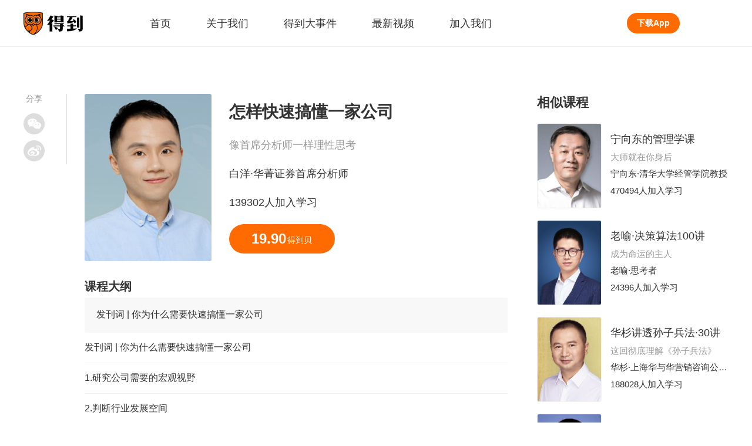

--- FILE ---
content_type: text/html; charset=utf-8
request_url: https://www.igetget.com/course/%E6%80%8E%E6%A0%B7%E5%BF%AB%E9%80%9F%E6%90%9E%E6%87%82%E4%B8%80%E5%AE%B6%E5%85%AC%E5%8F%B8?param=2kmhpPhnf36&token=4dP2b73gvqElKO1fdxJLjakOxYzRm9
body_size: 12294
content:
<!DOCTYPE html><html lang="zh-Hans" xml:lang="zh-Hans" data-server-rendered="true"><head> <title>怎样快速搞懂一家公司</title> <meta name="keywords"> <meta name="description" content="怎样快速搞懂一家公司,像首席分析师一样理性思考,139302人加入学习,课程大纲:_得到App"> <meta http-equiv="content-type" content="text/html;charset=utf-8"> <meta name="viewport" content="initial-scale=1, maximum-scale=1, user-scalable=no, minimal-ui"> <link rel="dns-prefetch" href="https://staticcdn.igetget.com"> <link rel="dns-prefetch" href="https://piccdn.igetget.com"> <link rel="dns-prefetch" href="https://cdn2.luojilab.com"> <link rel="shortcut icon" href="/favicon.ico" type="image/x-icon"> <link rel="shortcut icon3" href="/favicon.ico" type="image/x-icon"> <script type="text/javascript">
  
   function flex() {
    var i = window;
    var a = 150,
      n = 1,
      r = i.document,
      o = navigator.userAgent,
      d = o.match(/Android[\S\s]+AppleWebkit\/(\d{3})/i),
      l = o.match(/U3\/((\d+|\.){5,})/i),
      c = l && parseInt(l[1].split(".").join(""), 10) >= 80,
      p = navigator.appVersion.match(/(iphone|ipad|ipod)/gi),
      s = i.devicePixelRatio || 1;
    p || (d && d[1] > 534) || c || (s = 1);
    var u = 1 / s,
      m = r.querySelector('meta[name="viewport"]');
    m ||
      ((m = r.createElement("meta")),
      m.setAttribute("name", "viewport"),
      r.head.appendChild(m)),
      m.setAttribute(
        "content",
        "width=device-width,user-scalable=no,initial-scale=" +
          u +
          ",maximum-scale=" +
          u +
          ",minimum-scale=" +
          u
      ),
      (cw = r.documentElement.clientWidth);
    // (w = cw / s <= 414 ? cw / s : 375),
    //( (r.documentElement.style.fontSize = (a / 2) * s * n * (w / 375) + 'px');
    if (s === 1) {
      // pc
      r.documentElement.style.fontSize = 75 + "px";
    } else if (cw > 2000) {
      // 主要针对ipad pro
      r.documentElement.style.fontSize = 110 + "px";
    } else if (cw > 1500) {
      // 主要针对ipad
      r.documentElement.style.fontSize = 85 + "px";
    } else {
      // cw<=1500的平板
      r.documentElement.style.fontSize = 75 + "px";
    }
  }
  flex();
  window.onresize = flex;

  </script><link rel="stylesheet" href="https://imgcdn.umiwi.com/fe-static/prod/fe-iget-official-v3/dist/css/styles.31184da4b7f4f5189171.css"><link rel="stylesheet" href="https://imgcdn.umiwi.com/fe-static/prod/fe-iget-official-v3/dist/css/web/courseDetail.f1fe9a92f7493d204af2.css"></head> <body class="baseclass"><div id="app"><div class="iget-course-detail"><header class="iget-header" data-v-3a3e3388><div class="iget-header-main" data-v-3a3e3388><h1 class="iget-brand" data-v-3a3e3388><a href="/" target="_self" data-v-3a3e3388><img src="https://piccdn2.umiwi.com/fe-oss/default/MTYzODc3MzI4OTQ2.png" alt="知识就在得到" class="brand-logo" data-v-3a3e3388></a>
      知识就在得到
    </h1><nav class="header-list" data-v-3a3e3388><a href="/" target="_blank" class="header-name" data-v-3a3e3388><span data-v-3a3e3388>首页</span><div class="active-rec" style="display:none;" data-v-3a3e3388></div></a><a href="https://imgcdn-1.umiwi.com/html/poster/pickkMmjKlmXxIBXmlvwP8K.html" target="_blank" class="header-name" data-v-3a3e3388><span data-v-3a3e3388>关于我们</span><div class="active-rec" style="display:none;" data-v-3a3e3388></div></a><a href="/news" target="_blank" class="header-name" data-v-3a3e3388><span data-v-3a3e3388>得到大事件</span><div class="active-rec" style="display:none;" data-v-3a3e3388></div></a><a href="/video" target="_blank" class="header-name" data-v-3a3e3388><span data-v-3a3e3388>最新视频</span><div class="active-rec" style="display:none;" data-v-3a3e3388></div></a><a href="https://dedao.jobs.feishu.cn/shezhao" target="_blank" class="header-name" data-v-3a3e3388><span data-v-3a3e3388>加入我们</span><div class="active-rec" style="display:none;" data-v-3a3e3388></div></a></nav><a href="/download" target="_blank" class="download-app-bt" data-v-3a3e3388>
      下载App
    </a></div></header><div class="iget-to-top" style="display:none;" data-v-170d7bed><div class="top-rec" data-v-170d7bed></div><span class="top-text" data-v-170d7bed>顶部</span></div><!----><main class="course-detail-wrapper"><div class="iget-share-module" data-v-94dcd6dc><span class="share-text" data-v-94dcd6dc>分享</span><div class="icon-wrapper weixin-wrapper" data-v-94dcd6dc><div class="weixin-hover" data-v-94dcd6dc><div id="qrcode" class="QR-code" data-v-94dcd6dc></div><p class="hover-text" data-v-94dcd6dc>
        用微信扫描二维码
      </p></div><i class="weixin" data-v-94dcd6dc></i></div><div class="icon-wrapper weibo-wrapper" data-v-94dcd6dc><i class="weibo" data-v-94dcd6dc></i></div></div><article vocab="http://schema.org/" typeof="Course" class="main-content-wrapper"><div class="iget-detail-page-head"><div class="page-head"><img src="https://piccdn3.umiwi.com/img/201808/16/201808161131308803743502.jpg" alt="白洋·华菁证券首席分析师" class="head-pic"><div class="head-text"><h2 property="name" class="pro-name">
        怎样快速搞懂一家公司
      </h2><p class="pro-subtitle">
        像首席分析师一样理性思考
      </p><span class="pro-common">白洋·华菁证券首席分析师</span><span class="pro-common"> 139302人加入学习 </span><div class="own-bt coin-bt"><span class="coin-num">19.90</span><span class="coin-unit">得到贝</span></div><!----></div></div></div><section><!----><!----></section><section><!----></section><h3 class="intro-title">
          课程大纲
        </h3><div class="sec-false"><ul class="sec-outline"><li class="foreward-audio"><div class="foreward-title">
                发刊词 | 你为什么需要快速搞懂一家公司
              </div></li><li class="outline-audio"><div class="audio-title">
                发刊词 | 你为什么需要快速搞懂一家公司
              </div></li><li class="outline-audio"><div class="audio-title">
                1.研究公司需要的宏观视野
              </div></li><li class="outline-audio"><div class="audio-title">
                2.判断行业发展空间
              </div></li><li class="outline-audio"><div class="audio-title">
                3.判断行业所处阶段
              </div></li><li class="outline-audio"><div class="audio-title">
                4.搞懂行业竞争格局
              </div></li><li class="outline-audio"><div class="audio-title">
                5.认清公司的商业模式
              </div></li><li class="outline-audio"><div class="audio-title">
                6.找到公司的护城河
              </div></li><li class="outline-audio"><div class="audio-title">
                7.洞察公司的“人”和“制度”
              </div></li><li class="outline-audio"><div class="audio-title">
                8.方法论和总结
              </div></li><li class="outline-audio"><div class="audio-title">
                【直播加餐】白洋带你看腾讯（上）
              </div></li><li class="outline-audio"><div class="audio-title">
                【直播加餐】白洋带你看腾讯（下）
              </div></li></ul><div class="own-bt more-bt">
            查看更多
          </div></div><section><!----></section><section><h3 class="intro-title">
              购买须知
            </h3><p class="intro-content">1. 《怎样快速搞懂一家公司》包含老师亲自录制的授课音频、完整讲义文稿、参考图片以及学员问答；
2. 本产品为付费产品，共19.9得到贝，购买成功后，即可永久性使用该产品所有内容；
3. 本产品为虚拟内容服务，一经购买成功，概不退款，请你理解。

ISBN:978-7-89384-084-5</p></section></article><aside class="related-course"><div class="related-title">
          相似课程
        </div><div class="iget-related-product single-related" data-v-62a6f3f2><div class="related-product" data-v-62a6f3f2><a href="/course/%E5%AE%81%E5%90%91%E4%B8%9C%E7%9A%84%E7%AE%A1%E7%90%86%E5%AD%A6%E8%AF%BE?param=2kmhpPhnf36&amp;token=v12pOMZN7mbJwgMsNyJDrjxdYaGkoE" data-v-62a6f3f2><img src="https://piccdn3.umiwi.com/img/202308/07/202308070543372997418991.jpeg" alt="宁向东·清华大学经管学院教授" class="pro-pic" data-v-62a6f3f2></a><div class="pro-text" data-v-62a6f3f2><div class="pro-name" data-v-62a6f3f2><a href="/course/%E5%AE%81%E5%90%91%E4%B8%9C%E7%9A%84%E7%AE%A1%E7%90%86%E5%AD%A6%E8%AF%BE?param=2kmhpPhnf36&amp;token=v12pOMZN7mbJwgMsNyJDrjxdYaGkoE" data-v-62a6f3f2>宁向东的管理学课</a></div><div class="pro-subtitle" data-v-62a6f3f2>
        大师就在你身后
      </div><span class="pro-common" data-v-62a6f3f2>宁向东·清华大学经管学院教授</span><span class="pro-common" data-v-62a6f3f2>
        470494人加入学习
      </span></div></div></div><div class="iget-related-product single-related" data-v-62a6f3f2><div class="related-product" data-v-62a6f3f2><a href="/course/%E8%80%81%E5%96%BB%C2%B7%E5%86%B3%E7%AD%96%E7%AE%97%E6%B3%95100%E8%AE%B2?param=2kmhpPhnf36&amp;token=v12pOMZN7mbJwgMsOMJDrjxdYaGkoE" data-v-62a6f3f2><img src="https://piccdn3.umiwi.com/img/202410/18/202410181134492206610693.jpeg" alt="老喻·思考者" class="pro-pic" data-v-62a6f3f2></a><div class="pro-text" data-v-62a6f3f2><div class="pro-name" data-v-62a6f3f2><a href="/course/%E8%80%81%E5%96%BB%C2%B7%E5%86%B3%E7%AD%96%E7%AE%97%E6%B3%95100%E8%AE%B2?param=2kmhpPhnf36&amp;token=v12pOMZN7mbJwgMsOMJDrjxdYaGkoE" data-v-62a6f3f2>老喻·决策算法100讲</a></div><div class="pro-subtitle" data-v-62a6f3f2>
        成为命运的主人
      </div><span class="pro-common" data-v-62a6f3f2>老喻·思考者</span><span class="pro-common" data-v-62a6f3f2>
        24396人加入学习
      </span></div></div></div><div class="iget-related-product single-related" data-v-62a6f3f2><div class="related-product" data-v-62a6f3f2><a href="/course/%E5%8D%8E%E6%9D%89%E8%AE%B2%E9%80%8F%E5%AD%99%E5%AD%90%E5%85%B5%E6%B3%95%C2%B730%E8%AE%B2?param=2kmhpPhnf36&amp;token=zdev25Ro61ZXRQksl2JNQ4G809xMAw" data-v-62a6f3f2><img src="https://piccdn3.umiwi.com/img/201807/22/201807221928262280837207.jpg" alt="华杉·上海华与华营销咨询公司董事长" class="pro-pic" data-v-62a6f3f2></a><div class="pro-text" data-v-62a6f3f2><div class="pro-name" data-v-62a6f3f2><a href="/course/%E5%8D%8E%E6%9D%89%E8%AE%B2%E9%80%8F%E5%AD%99%E5%AD%90%E5%85%B5%E6%B3%95%C2%B730%E8%AE%B2?param=2kmhpPhnf36&amp;token=zdev25Ro61ZXRQksl2JNQ4G809xMAw" data-v-62a6f3f2>华杉讲透孙子兵法·30讲</a></div><div class="pro-subtitle" data-v-62a6f3f2>
        这回彻底理解《孙子兵法》
      </div><span class="pro-common" data-v-62a6f3f2>华杉·上海华与华营销咨询公司董事长</span><span class="pro-common" data-v-62a6f3f2>
        188028人加入学习
      </span></div></div></div><div class="iget-related-product single-related" data-v-62a6f3f2><div class="related-product" data-v-62a6f3f2><a href="/course/%E8%92%8B%E6%96%87%E5%8D%8E%C2%B7%E5%8D%9A%E5%BC%88%E8%AE%BA50%E8%AE%B2?param=2kmhpPhnf36&amp;token=lrW8nAoE2ZNJl1aHWnXQRy0OazeGPw" data-v-62a6f3f2><img src="https://piccdn3.umiwi.com/img/202505/09/202505090222356672959018.jpeg" alt="蒋文华·浙江大学公共管理学院副教授" class="pro-pic" data-v-62a6f3f2></a><div class="pro-text" data-v-62a6f3f2><div class="pro-name" data-v-62a6f3f2><a href="/course/%E8%92%8B%E6%96%87%E5%8D%8E%C2%B7%E5%8D%9A%E5%BC%88%E8%AE%BA50%E8%AE%B2?param=2kmhpPhnf36&amp;token=lrW8nAoE2ZNJl1aHWnXQRy0OazeGPw" data-v-62a6f3f2>蒋文华·博弈论50讲</a></div><div class="pro-subtitle" data-v-62a6f3f2>
        会识局、能破局、善布局
      </div><span class="pro-common" data-v-62a6f3f2>蒋文华·浙江大学公共管理学院副教授</span><span class="pro-common" data-v-62a6f3f2>
        23528人加入学习
      </span></div></div></div><div class="iget-related-product single-related" data-v-62a6f3f2><div class="related-product" data-v-62a6f3f2><a href="/course/%E5%88%98%E6%BE%9C%C2%B7%E5%AD%A6%E4%B9%A0%E5%8A%9B30%E8%AE%B2?param=2kmhpPhnf36&amp;token=ElLD8OrepAxVvGMs2NJ2oybGdmBnvM" data-v-62a6f3f2><img src="https://piccdn3.umiwi.com/img/202310/18/202310181456332730455473.jpeg" alt="刘澜·学习力与领导力专家" class="pro-pic" data-v-62a6f3f2></a><div class="pro-text" data-v-62a6f3f2><div class="pro-name" data-v-62a6f3f2><a href="/course/%E5%88%98%E6%BE%9C%C2%B7%E5%AD%A6%E4%B9%A0%E5%8A%9B30%E8%AE%B2?param=2kmhpPhnf36&amp;token=ElLD8OrepAxVvGMs2NJ2oybGdmBnvM" data-v-62a6f3f2>刘澜·学习力30讲</a></div><div class="pro-subtitle" data-v-62a6f3f2>
        有学习力，才有竞争力
      </div><span class="pro-common" data-v-62a6f3f2>刘澜·学习力与领导力专家</span><span class="pro-common" data-v-62a6f3f2>
        35357人加入学习
      </span></div></div></div><a href="/list/%E7%AE%A1%E7%90%86%E5%AD%A6/31nHp6hgfZOIO" class="own-bt related-more-bt">
          查看更多
        </a></aside></main><Footer class="iget-footer"><div class="footer-head"><h2><a href="/" title="" class="dedao-brand"><img src="https://piccdn2.umiwi.com/fe-oss/default/MTYzODc3MzI4OTQ2.png" alt="知识就在得到" class="brand-img">
        知识就在得到
      </a></h2><p class="head-href-module"><a href="https://www.dedao.cn/" target="_blank" class="head-href">得到网页版</a><a href="https://www.umiwi.com/" target="_blank" class="head-href">时间的朋友</a><a href="https://qy.igetget.com/" target="_blank" class="head-href">企业版</a></p></div><div class="footer-body"><div class="coo-partner"><h4 class="title">
        合作伙伴：
      </h4><div class="pn-list"></div></div><div class="coo-qualification"><h4 class="title">
        资质信息：
      </h4><div class="qualification-list"><a href="javascript:;" class="qualification">
          社会信用代码 91110105306338805Q
        </a><a href="javascript:;" class="qualification">
          出版物经营许可 新出发京批字第直190304号
        </a><a href="javascript:;" class="qualification">
          广播电视节目制作经营许可证 （京）字第06006号
        </a><a href="javascript:;" class="qualification">
          增值电信业务经营许可备案号 京ICP备15037205号
        </a></div></div><div class="contact-us-one"><h4 class="title">
        联系我们：
      </h4><div class="content"><p class="company-info">
          客服电话: 
        </p><p class="company-info">
          邮箱: 
        </p><div class="focus-us"><span class="company-info">关注我们:</span><a href="http://weibo.com/u/5745019302?topnav=1&amp;wvr=6&amp;topsug=1&amp;is_all=1" class="wb"></a></div></div></div><div class="contact-us-two"><div class="weixin-us"><img src="https://piccdn2.umiwi.com/fe-oss/default/MTYwODYzMTk2Nzg1.png" alt="得到公众号二维码" class="QR-code"><p class="company-info">
          微信扫码 关注「得到」公众号
        </p></div><div class="police"><p class="company-info"><a target="_blank" href="https://beian.miit.gov.cn" class="link">京ICP备15037205号-2</a></p><p class="company-info police-icon"><a target="_blank" href="http://www.beian.gov.cn/portal/registerSystemInfo" class="link">京公网安备 11010502034003号</a></p></div><p class="company-info">
        北京思维造物信息科技股份有限公司
      </p><p class="company-info">
        Copyright © 2022 All rights reserved
      </p></div></div></Footer></div></div><script type="text/javascript"> window.__INITIAL_STATE__= {"title":"怎样快速搞懂一家公司","description":"怎样快速搞懂一家公司,像首席分析师一样理性思考,139302人加入学习,课程大纲:_得到App","classInfo":{"log_id":"327","log_type":"course","id":327,"id_str":"327","enid":"AZ5y8e6DLQwVnmasYPKNYB0qMG7gol","product_id":70,"product_type":22,"has_chapter":0,"name":"怎样快速搞懂一家公司","intro":"像首席分析师一样理性思考","phase_num":11,"learn_user_count":139302,"current_article_count":11,"highlight":"1. 这门课传授的是二级市场顶尖行业分析师的公司研究方法论。白洋老师拥有10年行业研究经验，研究过上千家公司。他会在这门课里告诉你，怎样快速抓取关键信息、得出重要结论。\n\n2. 这门课的关键词有两个，一个是“快速”，一个是“搞懂”。不管是找工作、做投资，还是找合作伙伴、思考公司发展......只要你面对的对象是“公司”，课里的方法、心得、技巧，就会帮到你。\n\n3. 你将获得：7讲正式课程、2讲对“腾讯”的案例分析。另外还为你准备了一个锦囊大礼包，其中包括：所有白洋能想到、你能用上的方法论、技巧、心得和原则。","price":1990,"index_img":"https:\u002F\u002Fpiccdn3.umiwi.com\u002Fimg\u002F201808\u002F16\u002F201808161131308803743502.jpg","index_img_applet":"https:\u002F\u002Fpiccdn3.umiwi.com\u002Fimg\u002F201808\u002F28\u002F201808280935548865245326.jpg?x-oss-process=image\u002Fresize,m_fill,w_420,h_332,limit_0\u002Fcontrast,-60\u002Fwatermark,g_sw,x_30,y_20,text_MTM5MzAy5Lq65Yqg5YWl5a2m5Lmg,color_ffffff,size_28","logo":"https:\u002F\u002Fpiccdn3.umiwi.com\u002Fimg\u002F201808\u002F28\u002F201808280935548865245326.jpg","logo_iphonex":"https:\u002F\u002Fpiccdn3.umiwi.com\u002Fimg\u002F201808\u002F28\u002F201808280936543501082574.jpg","square_img":"https:\u002F\u002Fpiccdn3.umiwi.com\u002Fimg\u002F201808\u002F16\u002F201808161131467962309737.jpg","outline_img":"https:\u002F\u002Fpiccdn3.umiwi.com\u002Fimg\u002F201808\u002F16\u002F201808161131553734665091.jpg","player_img":"https:\u002F\u002Fpiccdn3.umiwi.com\u002Fimg\u002F201906\u002F22\u002F201906221630430120261926.jpg","share_title":"怎样快速搞懂一家公司 | 得到课程","share_summary":"一套系统的公司分析框架，帮你在纷繁信息前练就冷静的判断力","status":1,"order_num":127,"shzf_url":"https:\u002F\u002Fh5.sao.cn\u002Fproduct\u002Fdetail?alias=hxdiy1vi3jfb&spm=igeto376","shzf_url_qr":"https:\u002F\u002Fh5.sao.cn\u002Fproduct\u002Fdetail?alias=hxdiy1vi3jfb","price_desc":"讲","article_time":1554881054,"article_title":"","is_subscribe":0,"lecturer_uid":835508,"lecturer_name":"白洋","lecturer_title":"华菁证券首席分析师","lecturer_intro":"白洋，华菁证券首席分析师，9年一级和二级市场研究经验，曾被评为新财富最佳分析师。","lecturer_name_and_title":"白洋·华菁证券首席分析师","lecturer_avatar":"https:\u002F\u002Fpiccdn3.umiwi.com\u002Fimg\u002F201808\u002F16\u002F201808161223052777226914.jpg","is_finished":1,"update_time":1706709756,"share_url":"https:\u002F\u002Fm.igetget.com\u002Fshare\u002Fcourse\u002Fpay\u002Fdetail?id=AZ5y8e6DLQwVnmasYPKNYB0qMG7gol","default_sort_reverse":false,"presale_url":"","without_audio":false,"view_type":1,"h5_url_name":"","package_manager_switch":false,"package_manager":false,"lecture_avator_special":"","mini_share_img":"","estimated_shelf_time":1534413600,"estimated_down_time":1534413600,"corner_img":"","corner_img_vertical":"","without_giving":false,"dd_url":"igetapp:\u002F\u002Fclass\u002Fdetail?classId=327","publish_time":1534409504,"dd_media_id":"","video_cover":"","is_in_vip":false,"is_vip":false,"collection":{"is_collected":false,"collection_count":9296},"formal_article_count":8,"video_class":0,"video_class_intro":"","activity_icon":"","activity_icon_text":"","activity_title":"","activity_url":"","buy_activity_icon":"","buy_activity_icon_text":"","buy_activity_title":"","buy_activity_url":"","reality_extra_count":2,"reality_formal_count":8,"intro_article_ids":[81466],"is_preferential":0,"is_count_down":0,"preferential_start_time":0,"preferential_end_time":0,"early_bird_price":0,"trial_count":2,"special_logo":"","early_bird_msg":"","logo_for_lecture":"https:\u002F\u002Fpiccdn3.umiwi.com\u002Fimg\u002F201808\u002F28\u002F201808280936543501082574.jpg","guide_business_switch":1,"quality_guarantor_id":0,"quality_guarantor_name":"","quality_guarantor_desc":"","try_status":0,"is_sphere":0,"individual_sale":1,"document_url":"","document_text":"","document_tips":"","affiliated_sphere":{"is_sphere":0,"channel_id":0,"channel_subscribe_tip":"","purchase_button":"","ddurl":"","ptype":0,"trial_hint":"","unable_buy":false},"type":0,"time_now":1769102949},"detail":[{"type":1,"title":"课程大纲","content":""},{"type":0,"title":"购买须知","content":"1. 《怎样快速搞懂一家公司》包含老师亲自录制的授课音频、完整讲义文稿、参考图片以及学员问答；\n2. 本产品为付费产品，共19.9得到贝，购买成功后，即可永久性使用该产品所有内容；\n3. 本产品为虚拟内容服务，一经购买成功，概不退款，请你理解。\n\nISBN:978-7-89384-084-5"}],"issue":{"id":81466,"id_str":"81466","enid":"Q8dpgOa54NZMVzy7MKByzxkwYm2Rl9","class_enid":"AZ5y8e6DLQwVnmasYPKNYB0qMG7gol","origin_id":1000567,"origin_id_str":"1000567","product_type":22,"product_id":70,"product_id_str":"70","class_id":327,"class_id_str":"327","chapter_id":0,"chapter_id_str":"0","title":"发刊词 | 你为什么需要快速搞懂一家公司","logo":"https:\u002F\u002Fpiccdn3.umiwi.com\u002Fimg\u002F201808\u002F08\u002F201808082330236298941471.jpg","url":"","summary":"在这瞬息万变的时代， “快速”和“搞懂” 一直都是我们研究一家公司所追求的。不管你是投资者、找工作的年轻人、跃跃欲试的创业者，还是运筹帷幄的管理者，分析一家公司的本领，对你都很有必要。","mold":2,"push_content":"","publish_time":1534393788,"push_time":0,"push_status":0,"share_title":"发刊词 | 你为什么需要快速搞懂一家公司 | 得到课程","share_content":"来自白洋《怎样快速搞懂一家公司》","share_switch":1,"dd_article_id":1646843200058425300,"dd_article_id_str":"1646843200058425344","dd_article_token":"KWn\u002FCP3W2t1dAhdK2aYXT9wIxbkuYhZz94zWh9nPjJfaQa4qoVmrF5D2MCc2AuufLMAOUx432MVN9FuqOGLYG1XftKA=","status":1,"create_time":1533742249,"update_time":1713336475,"cur_learn_count":260502,"is_free_try":true,"is_user_free_try":false,"order_num":1533742249,"is_like":false,"share_url":"","trial_share_url":"","is_read":false,"log_id":"1000567","log_type":"course_column_article","recommend_title":"你为什么需要快速搞懂一家公司","audio_alias_ids":[],"dd_media_id":0,"dd_media_id_str":"0","video_status":0,"dd_live_id":0,"not_join_plan":0,"is_red_packet_try":false,"red_packet_expire_time":"0001-01-01T00:00:00Z","is_show_play_later_button":false,"is_add_play_later":false},"chapter":[],"articleList":[{"id":81466,"id_str":"81466","enid":"Q8dpgOa54NZMVzy7MKByzxkwYm2Rl9","class_enid":"AZ5y8e6DLQwVnmasYPKNYB0qMG7gol","origin_id":1000567,"origin_id_str":"1000567","product_type":22,"product_id":70,"product_id_str":"70","class_id":327,"class_id_str":"327","chapter_id":0,"chapter_id_str":"0","title":"发刊词 | 你为什么需要快速搞懂一家公司","logo":"https:\u002F\u002Fpiccdn3.umiwi.com\u002Fimg\u002F201808\u002F08\u002F201808082330236298941471.jpg","url":"","summary":"在这瞬息万变的时代， “快速”和“搞懂” 一直都是我们研究一家公司所追求的。不管你是投资者、找工作的年轻人、跃跃欲试的创业者，还是运筹帷幄的管理者，分析一家公司的本领，对你都很有必要。","mold":2,"push_content":"","publish_time":1534393788,"push_time":0,"push_status":0,"share_title":"发刊词 | 你为什么需要快速搞懂一家公司 | 得到课程","share_content":"来自白洋《怎样快速搞懂一家公司》","share_switch":1,"dd_article_id":1646843200058425300,"dd_article_id_str":"1646843200058425344","dd_article_token":"","status":1,"create_time":1533742249,"update_time":1713336475,"cur_learn_count":0,"is_free_try":true,"is_user_free_try":false,"order_num":1533742249,"is_like":false,"share_url":"","trial_share_url":"","is_read":false,"log_id":"1000567","log_type":"course_column_article","recommend_title":"你为什么需要快速搞懂一家公司","audio_alias_ids":[],"dd_media_id":0,"dd_media_id_str":"0","video_status":0,"dd_live_id":0,"not_join_plan":0,"is_red_packet_try":false,"red_packet_expire_time":"0001-01-01T00:00:00Z","is_show_play_later_button":false,"is_add_play_later":false},{"id":81467,"id_str":"81467","enid":"bqzNakylrn9WVavNbJ7DOop10vZwLG","class_enid":"AZ5y8e6DLQwVnmasYPKNYB0qMG7gol","origin_id":1000568,"origin_id_str":"1000568","product_type":22,"product_id":70,"product_id_str":"70","class_id":327,"class_id_str":"327","chapter_id":0,"chapter_id_str":"0","title":"1.研究公司需要的宏观视野","logo":"https:\u002F\u002Fpiccdn3.umiwi.com\u002Fimg\u002F201808\u002F09\u002F201808090934271960221248.jpg","url":"","summary":"在研究一家公司时，你也需要具备宏观视野，因为这能让你拥有大局观。了解宏观你需要关注两个关键点：一是看明确的时代大趋势，二是根据公司产品的特性，评估公司对宏观经济的敏感度。","mold":1,"push_content":"","publish_time":1534393792,"push_time":0,"push_status":0,"share_title":"1.研究公司需要具备的宏观视野 | 得到课程","share_content":"来自白洋《怎样快速搞懂一家公司》","share_switch":1,"dd_article_id":1646882138231931000,"dd_article_id_str":"1646882138231930883","dd_article_token":"","status":1,"create_time":1533778514,"update_time":1713336475,"cur_learn_count":0,"is_free_try":false,"is_user_free_try":false,"order_num":1533778514,"is_like":false,"share_url":"","trial_share_url":"","is_read":false,"log_id":"1000568","log_type":"course_column_article","recommend_title":"研究公司需要的宏观视野","audio_alias_ids":[],"dd_media_id":0,"dd_media_id_str":"0","video_status":0,"dd_live_id":0,"not_join_plan":0,"is_red_packet_try":false,"red_packet_expire_time":"0001-01-01T00:00:00Z","is_show_play_later_button":false,"is_add_play_later":false},{"id":81468,"id_str":"81468","enid":"zl12vGeNAM0YVpZYnXdmxjOQBP5oLr","class_enid":"AZ5y8e6DLQwVnmasYPKNYB0qMG7gol","origin_id":1000569,"origin_id_str":"1000569","product_type":22,"product_id":70,"product_id_str":"70","class_id":327,"class_id_str":"327","chapter_id":0,"chapter_id_str":"0","title":"2.判断行业发展空间","logo":"https:\u002F\u002Fpiccdn3.umiwi.com\u002Fimg\u002F201808\u002F09\u002F201808090944362004308128.jpg","url":"","summary":"投资人喜欢用“赛道”来描述一个行业，赛道有多宽指的就是市场规模。了解行业的空间，和行业增长的驱动要素，是你接下来搞懂一家公司的基础。因为不同的行业空间，决定了公司未来能达到的高度。","mold":1,"push_content":"","publish_time":1534393796,"push_time":0,"push_status":0,"share_title":"2.判断行业发展空间 | 得到课程","share_content":"来自白洋《怎样快速搞懂一家公司》","share_switch":1,"dd_article_id":1646882772813348900,"dd_article_id_str":"1646882772813348864","dd_article_token":"","status":1,"create_time":1533779104,"update_time":1713336475,"cur_learn_count":0,"is_free_try":false,"is_user_free_try":false,"order_num":1533779104,"is_like":false,"share_url":"","trial_share_url":"","is_read":false,"log_id":"1000569","log_type":"course_column_article","recommend_title":"怎样判断行业发展空间","audio_alias_ids":[],"dd_media_id":0,"dd_media_id_str":"0","video_status":0,"dd_live_id":0,"not_join_plan":0,"is_red_packet_try":false,"red_packet_expire_time":"0001-01-01T00:00:00Z","is_show_play_later_button":false,"is_add_play_later":false},{"id":81469,"id_str":"81469","enid":"89GEyP73eprvKBBaMKq2Mb0kRD64dl","class_enid":"AZ5y8e6DLQwVnmasYPKNYB0qMG7gol","origin_id":1000570,"origin_id_str":"1000570","product_type":22,"product_id":70,"product_id_str":"70","class_id":327,"class_id_str":"327","chapter_id":0,"chapter_id_str":"0","title":"3.判断行业所处阶段","logo":"https:\u002F\u002Fpiccdn3.umiwi.com\u002Fimg\u002F201808\u002F09\u002F201808090953117502331816.jpg","url":"","summary":"我们时常会看到共享充电宝、共享健身仓这类新事物，似乎一夜之间就遍布了大街小巷，但很快又退出了人们的视线。在判断这类行业所处的阶段时，你除了需要考虑创新的扩散过程，也要考虑技术的成熟度。","mold":1,"push_content":"","publish_time":1534393799,"push_time":0,"push_status":0,"share_title":"3.判断行业所处的阶段 | 得到课程","share_content":"来自白洋《怎样快速搞懂一家公司》","share_switch":1,"dd_article_id":1646883326864130000,"dd_article_id_str":"1646883326864130048","dd_article_token":"","status":1,"create_time":1533779620,"update_time":1713336475,"cur_learn_count":0,"is_free_try":false,"is_user_free_try":false,"order_num":1533779620,"is_like":false,"share_url":"","trial_share_url":"","is_read":false,"log_id":"1000570","log_type":"course_column_article","recommend_title":"怎样判断行业所处阶段","audio_alias_ids":[],"dd_media_id":0,"dd_media_id_str":"0","video_status":0,"dd_live_id":0,"not_join_plan":0,"is_red_packet_try":false,"red_packet_expire_time":"0001-01-01T00:00:00Z","is_show_play_later_button":false,"is_add_play_later":false},{"id":81470,"id_str":"81470","enid":"0kzlWERBr6meVb53WK2j7LD4Od3ZpP","class_enid":"AZ5y8e6DLQwVnmasYPKNYB0qMG7gol","origin_id":1000571,"origin_id_str":"1000571","product_type":22,"product_id":70,"product_id_str":"70","class_id":327,"class_id_str":"327","chapter_id":0,"chapter_id_str":"0","title":"4.搞懂行业竞争格局","logo":"https:\u002F\u002Fpiccdn3.umiwi.com\u002Fimg\u002F201808\u002F09\u002F201808090955590928547999.jpg","url":"","summary":"本来方便面在国内是一个800亿规模的巨大市场，但是估计谁也没有想到，打败它的敌人竟是外卖。所以竞争格局是一件很有趣的事情，它永远都在动态变化，总会存在新的维度去打破现有平衡的可能性。","mold":1,"push_content":"","publish_time":1534393802,"push_time":0,"push_status":0,"share_title":"4.搞懂行业竞争格局 | 得到课程","share_content":"来自白洋《怎样快速搞懂一家公司》","share_switch":1,"dd_article_id":1646883504031531000,"dd_article_id_str":"1646883504031531008","dd_article_token":"","status":1,"create_time":1533779785,"update_time":1713336475,"cur_learn_count":0,"is_free_try":false,"is_user_free_try":false,"order_num":1533779785,"is_like":false,"share_url":"","trial_share_url":"","is_read":false,"log_id":"1000571","log_type":"course_column_article","recommend_title":"怎样搞懂行业竞争格局","audio_alias_ids":[],"dd_media_id":0,"dd_media_id_str":"0","video_status":0,"dd_live_id":0,"not_join_plan":0,"is_red_packet_try":false,"red_packet_expire_time":"0001-01-01T00:00:00Z","is_show_play_later_button":false,"is_add_play_later":false},{"id":81471,"id_str":"81471","enid":"Pvz6E94NYDg2Jjae9VL3rAkWQjnwpe","class_enid":"AZ5y8e6DLQwVnmasYPKNYB0qMG7gol","origin_id":1000572,"origin_id_str":"1000572","product_type":22,"product_id":70,"product_id_str":"70","class_id":327,"class_id_str":"327","chapter_id":0,"chapter_id_str":"0","title":"5.认清公司的商业模式","logo":"https:\u002F\u002Fpiccdn3.umiwi.com\u002Fimg\u002F201808\u002F09\u002F201808091001339571408239.jpg","url":"","summary":"摩拜单车的商业模式非常好，但正因为这个模式太好了，资本除了投资摩拜，也流向了其他竞争对手，直接把这个行业的供给放大了10倍。所以单纯的产品或商业模式的好坏，不体现竞争力的强弱，越好的产品反而会招致越多的竞争。","mold":1,"push_content":"","publish_time":1534393804,"push_time":0,"push_status":0,"share_title":"5.认清公司的商业模式 | 得到课程","share_content":"来自白洋《怎样快速搞懂一家公司》","share_switch":1,"dd_article_id":1646883860513816600,"dd_article_id_str":"1646883860513816578","dd_article_token":"","status":1,"create_time":1533780118,"update_time":1713336475,"cur_learn_count":0,"is_free_try":false,"is_user_free_try":false,"order_num":1533780118,"is_like":false,"share_url":"","trial_share_url":"","is_read":false,"log_id":"1000572","log_type":"course_column_article","recommend_title":"怎样认清公司的商业模式","audio_alias_ids":[],"dd_media_id":0,"dd_media_id_str":"0","video_status":0,"dd_live_id":0,"not_join_plan":0,"is_red_packet_try":false,"red_packet_expire_time":"0001-01-01T00:00:00Z","is_show_play_later_button":false,"is_add_play_later":false},{"id":81472,"id_str":"81472","enid":"6EBOqDNZ27YlVdN32Xm4bQ1odMAkgz","class_enid":"AZ5y8e6DLQwVnmasYPKNYB0qMG7gol","origin_id":1000573,"origin_id_str":"1000573","product_type":22,"product_id":70,"product_id_str":"70","class_id":327,"class_id_str":"327","chapter_id":0,"chapter_id_str":"0","title":"6.找到公司的护城河","logo":"https:\u002F\u002Fpiccdn3.umiwi.com\u002Fimg\u002F201808\u002F09\u002F201808091010252191678529.jpg","url":"","summary":"在商业竞争中不易被竞争对手模仿的要素，在巴菲特的框架里，被称为“护城河”。公司的护城河主要体现在无形资产、网络效应、用户转换成本、产品提供成本等方面。","mold":1,"push_content":"","publish_time":1534393806,"push_time":0,"push_status":0,"share_title":"6.找到公司的护城河 | 得到课程","share_content":"来自白洋《怎样快速搞懂一家公司》","share_switch":1,"dd_article_id":1646884432818208800,"dd_article_id_str":"1646884432818208769","dd_article_token":"","status":1,"create_time":1533780651,"update_time":1713336475,"cur_learn_count":0,"is_free_try":false,"is_user_free_try":false,"order_num":1533780651,"is_like":false,"share_url":"","trial_share_url":"","is_read":false,"log_id":"1000573","log_type":"course_column_article","recommend_title":"怎样找到公司的护城河","audio_alias_ids":[],"dd_media_id":0,"dd_media_id_str":"0","video_status":0,"dd_live_id":0,"not_join_plan":0,"is_red_packet_try":false,"red_packet_expire_time":"0001-01-01T00:00:00Z","is_show_play_later_button":false,"is_add_play_later":false},{"id":81473,"id_str":"81473","enid":"BQe6EGjvO7zRKZPrmJnDrkMLPgAp9y","class_enid":"AZ5y8e6DLQwVnmasYPKNYB0qMG7gol","origin_id":1000574,"origin_id_str":"1000574","product_type":22,"product_id":70,"product_id_str":"70","class_id":327,"class_id_str":"327","chapter_id":0,"chapter_id_str":"0","title":"7.洞察公司的“人”和“制度”","logo":"https:\u002F\u002Fpiccdn3.umiwi.com\u002Fimg\u002F201808\u002F09\u002F201808091641074336812303.jpg","url":"","summary":"大量的例子表明，在靠人还是靠制度的问题上，新兴的行业和公司，人的作用举足轻重，而成熟的行业和公司，则更有赖于制度。所以公司发展到最后，制度决定了它所能到达的最终高度。","mold":1,"push_content":"","publish_time":1534393808,"push_time":0,"push_status":0,"share_title":"7.洞察公司的“人”和“制度” | 得到课程","share_content":"来自白洋《怎样快速搞懂一家公司》","share_switch":1,"dd_article_id":1646884888084742100,"dd_article_id_str":"1646884888084742144","dd_article_token":"","status":1,"create_time":1533781075,"update_time":1713336475,"cur_learn_count":0,"is_free_try":false,"is_user_free_try":false,"order_num":1533781075,"is_like":false,"share_url":"","trial_share_url":"","is_read":false,"log_id":"1000574","log_type":"course_column_article","recommend_title":"怎样洞察公司的“人”和“制度”","audio_alias_ids":[],"dd_media_id":0,"dd_media_id_str":"0","video_status":0,"dd_live_id":0,"not_join_plan":0,"is_red_packet_try":false,"red_packet_expire_time":"0001-01-01T00:00:00Z","is_show_play_later_button":false,"is_add_play_later":false},{"id":81474,"id_str":"81474","enid":"5Yejy8dqoQD9Jod9lXR1r0xpgmWk3v","class_enid":"AZ5y8e6DLQwVnmasYPKNYB0qMG7gol","origin_id":1000575,"origin_id_str":"1000575","product_type":22,"product_id":70,"product_id_str":"70","class_id":327,"class_id_str":"327","chapter_id":0,"chapter_id_str":"0","title":"8.方法论和总结","logo":"https:\u002F\u002Fpiccdn3.umiwi.com\u002Fimg\u002F201808\u002F09\u002F201808091018186661909642.jpg","url":"","summary":"前面7讲向你介绍了一套研究公司的系统框架，它结合了宏观、中观和微观。最后一讲，我准备了一个锦囊大礼包，把我能想到的方法论、技巧、心得和原则如数奉上。","mold":1,"push_content":"","publish_time":1534393810,"push_time":0,"push_status":0,"share_title":"8.方法论和总结 | 得到课程","share_content":"来自白洋《怎样快速搞懂一家公司》","share_switch":1,"dd_article_id":1646884942845575200,"dd_article_id_str":"1646884942845575169","dd_article_token":"","status":1,"create_time":1533781126,"update_time":1713336475,"cur_learn_count":0,"is_free_try":false,"is_user_free_try":false,"order_num":1533781126,"is_like":false,"share_url":"","trial_share_url":"","is_read":false,"log_id":"1000575","log_type":"course_column_article","recommend_title":"怎样快速搞懂一家公司：方法论和总结","audio_alias_ids":[],"dd_media_id":0,"dd_media_id_str":"0","video_status":0,"dd_live_id":0,"not_join_plan":0,"is_red_packet_try":false,"red_packet_expire_time":"0001-01-01T00:00:00Z","is_show_play_later_button":false,"is_add_play_later":false},{"id":85608,"id_str":"85608","enid":"RQLYWyjMZoa0J1v5QGXp4wvzDbO26B","class_enid":"AZ5y8e6DLQwVnmasYPKNYB0qMG7gol","origin_id":1000739,"origin_id_str":"1000739","product_type":22,"product_id":70,"product_id_str":"70","class_id":327,"class_id_str":"327","chapter_id":0,"chapter_id_str":"0","title":"【直播加餐】白洋带你看腾讯（上）","logo":"https:\u002F\u002Fpiccdn3.umiwi.com\u002Fimg\u002F201904\u002F10\u002F201904101336240324179081.jpg","url":"","summary":"直观的看，腾讯应该进入稳定期。然而，如果数字摆在你面前，你会发现在这么一个大局已定的背景下，过去的3年，腾讯的收入从1000亿增长到3000亿，利润从300多亿增长到将近800亿，大象依然在狂奔。","mold":3,"push_content":"","publish_time":1554881051,"push_time":0,"push_status":0,"share_title":"白洋带你看腾讯（上）","share_content":"来自白洋《怎样快速搞懂一家公司》","share_switch":1,"dd_article_id":1669528519383711700,"dd_article_id_str":"1669528519383711745","dd_article_token":"","status":1,"create_time":1554869600,"update_time":1713336475,"cur_learn_count":0,"is_free_try":false,"is_user_free_try":false,"order_num":1554869600,"is_like":false,"share_url":"","trial_share_url":"","is_read":false,"log_id":"1000739","log_type":"course_column_article","recommend_title":"白洋带你看腾讯（上）","audio_alias_ids":[],"dd_media_id":0,"dd_media_id_str":"0","video_status":0,"dd_live_id":0,"not_join_plan":0,"is_red_packet_try":false,"red_packet_expire_time":"0001-01-01T00:00:00Z","is_show_play_later_button":false,"is_add_play_later":false},{"id":85610,"id_str":"85610","enid":"e1k8gp2WGMzqJ3mW1vK5YmP6DOjxAL","class_enid":"AZ5y8e6DLQwVnmasYPKNYB0qMG7gol","origin_id":1000740,"origin_id_str":"1000740","product_type":22,"product_id":70,"product_id_str":"70","class_id":327,"class_id_str":"327","chapter_id":0,"chapter_id_str":"0","title":"【直播加餐】白洋带你看腾讯（下）","logo":"https:\u002F\u002Fpiccdn3.umiwi.com\u002Fimg\u002F201904\u002F10\u002F201904101343096429704506.jpg","url":"","summary":"短视频的战火贯穿了整个2018年，抖音也的确在用户时间争夺战中取得了突破性的胜利，但仔细去想，这个战火其实是烧在了腾讯的城外，城里的人固然吓出一身冷汗，但并没有波及到腾讯最核心的基础。","mold":3,"push_content":"","publish_time":1554881054,"push_time":0,"push_status":0,"share_title":"白洋带你看腾讯（下）","share_content":"来自白洋《怎样快速搞懂一家公司》","share_switch":1,"dd_article_id":1669534096398745600,"dd_article_id_str":"1669534096398745607","dd_article_token":"","status":1,"create_time":1554874793,"update_time":1713336475,"cur_learn_count":0,"is_free_try":false,"is_user_free_try":false,"order_num":1554874793,"is_like":false,"share_url":"","trial_share_url":"","is_read":false,"log_id":"1000740","log_type":"course_column_article","recommend_title":"白洋带你看腾讯（下）","audio_alias_ids":[],"dd_media_id":0,"dd_media_id_str":"0","video_status":0,"dd_live_id":0,"not_join_plan":0,"is_red_packet_try":false,"red_packet_expire_time":"0001-01-01T00:00:00Z","is_show_play_later_button":false,"is_add_play_later":false}],"productType":22,"productId":70,"hasChapter":0,"relatedData":[{"item_type":66,"id":113,"product_type":66,"product_id":113,"name":"宁向东的管理学课","intro":"大师就在你身后","phase_num":330,"learn_user_count":470494,"price":29900,"current_price":0,"index_img":"https:\u002F\u002Fpiccdn3.umiwi.com\u002Fimg\u002F202308\u002F07\u002F202308070543372997418991.jpeg","horizontal_image":"","lecturers_img":"https:\u002F\u002Fpiccdn3.umiwi.com\u002Fimg\u002F201807\u002F10\u002F201807101407121253023022.jpg","price_desc":"讲","is_buy":0,"is_vip":false,"trackinfo":"productId#113^^productType#66^^sortValue#0.06466755^^formatValue#10^^userId#0^^request_id#ece5ce88f253001^^bucket_id#0^^scene_id#70^^index#document_2021-04-23^^rank#0","log_id":"33","log_type":"column","corner_img":"","lecturer_name_and_title":"宁向东·清华大学经管学院教授","lecturers_v_status":0,"corner_img_vertical":"","lecturer_name":"","translators":"","lecturer_title":"","author_list":null,"id_out":"v12pOMZN7mbJwgMsNyJDrjxdYaGkoE","is_limit_free":false,"has_play_auth":false,"button_type":0,"audio_id":"","alias_id":"","in_bookrack":false,"is_show_newbook":false,"is_subscribe":false,"online_time":"","is_play_later":false,"article_info":{"article_id":0,"origin_article_id":0,"article_audio_duration":0,"article_title":"","article_intro":"","image":""},"need_login":0,"is_on_bookshelf":false,"is_show_play_later_button":false,"is_add_play_later":false,"duration":0,"collection_num":0,"dd_url":"","learning_days_desc":"","is_preferential":0,"is_count_down":1,"preferential_start_time":1765123200,"preferential_end_time":1765209599,"early_bird_price":0,"time_now":1769102950,"hot_learn_desc":"","score":"","introduction":"","user_score_count":0,"progress":0,"metrics":"","cost_intro":{"price":""},"consumed_num":0,"free_maximum":0,"b_selling_channel_group":0,"is_new_package":false,"progress_learned_count":0,"odob_category":0,"package_id":0,"douban_info":{"score":"","use_douban":false,"douban_icon":""},"affiliated_sphere":{"is_sphere":0,"difficulty_level":0,"channel_id":0,"channel_subscribe_tip":"","study_num_text":""},"intro_article_ids":null,"navigation_name":"管理学","navigation_id":72,"type":0},{"item_type":66,"id":1009,"product_type":66,"product_id":1009,"name":"老喻·决策算法100讲","intro":"成为命运的主人","phase_num":101,"learn_user_count":24396,"price":22900,"current_price":0,"index_img":"https:\u002F\u002Fpiccdn3.umiwi.com\u002Fimg\u002F202410\u002F18\u002F202410181134492206610693.jpeg","horizontal_image":"","lecturers_img":"https:\u002F\u002Fpiccdn3.umiwi.com\u002Fimg\u002F201907\u002F25\u002F201907251316079394753002.jpeg","price_desc":"讲","is_buy":0,"is_vip":false,"trackinfo":"productId#1009^^productType#66^^sortValue#0.01219242^^formatValue#10^^userId#0^^request_id#ece5ce88f253001^^bucket_id#0^^scene_id#70^^index#document_2021-04-23^^rank#1","log_id":"1009","log_type":"class","corner_img":"","lecturer_name_and_title":"老喻·思考者","lecturers_v_status":0,"corner_img_vertical":"","lecturer_name":"","translators":"","lecturer_title":"","author_list":null,"id_out":"v12pOMZN7mbJwgMsOMJDrjxdYaGkoE","is_limit_free":false,"has_play_auth":false,"button_type":0,"audio_id":"","alias_id":"","in_bookrack":false,"is_show_newbook":false,"is_subscribe":false,"online_time":"","is_play_later":false,"article_info":{"article_id":0,"origin_article_id":0,"article_audio_duration":0,"article_title":"","article_intro":"","image":""},"need_login":0,"is_on_bookshelf":false,"is_show_play_later_button":false,"is_add_play_later":false,"duration":0,"collection_num":0,"dd_url":"","learning_days_desc":"","is_preferential":0,"is_count_down":1,"preferential_start_time":1762963200,"preferential_end_time":1763049599,"early_bird_price":0,"time_now":1769102950,"hot_learn_desc":"","score":"","introduction":"","user_score_count":0,"progress":0,"metrics":"","cost_intro":{"price":""},"consumed_num":0,"free_maximum":0,"b_selling_channel_group":0,"is_new_package":false,"progress_learned_count":0,"odob_category":0,"package_id":0,"douban_info":{"score":"","use_douban":false,"douban_icon":""},"affiliated_sphere":{"is_sphere":0,"difficulty_level":0,"channel_id":0,"channel_subscribe_tip":"","study_num_text":""},"intro_article_ids":null,"navigation_name":"管理学","navigation_id":72,"type":0},{"item_type":66,"id":139,"product_type":66,"product_id":139,"name":"华杉讲透孙子兵法·30讲","intro":"这回彻底理解《孙子兵法》","phase_num":33,"learn_user_count":188028,"price":11900,"current_price":0,"index_img":"https:\u002F\u002Fpiccdn3.umiwi.com\u002Fimg\u002F201807\u002F22\u002F201807221928262280837207.jpg","horizontal_image":"","lecturers_img":"https:\u002F\u002Fpiccdn3.umiwi.com\u002Fimg\u002F201906\u002F09\u002F201906090040431265945218.jpg","price_desc":"讲","is_buy":0,"is_vip":false,"trackinfo":"productId#139^^productType#66^^sortValue#0.00568424^^formatValue#10^^userId#0^^request_id#ece5ce88f253001^^bucket_id#0^^scene_id#70^^index#document_2021-04-23^^rank#2","log_id":"14","log_type":"master_class","corner_img":"","lecturer_name_and_title":"华杉·上海华与华营销咨询公司董事长","lecturers_v_status":0,"corner_img_vertical":"","lecturer_name":"","translators":"","lecturer_title":"","author_list":null,"id_out":"zdev25Ro61ZXRQksl2JNQ4G809xMAw","is_limit_free":false,"has_play_auth":false,"button_type":0,"audio_id":"","alias_id":"","in_bookrack":false,"is_show_newbook":false,"is_subscribe":false,"online_time":"","is_play_later":false,"article_info":{"article_id":0,"origin_article_id":0,"article_audio_duration":0,"article_title":"","article_intro":"","image":""},"need_login":0,"is_on_bookshelf":false,"is_show_play_later_button":false,"is_add_play_later":false,"duration":0,"collection_num":0,"dd_url":"","learning_days_desc":"","is_preferential":0,"is_count_down":1,"preferential_start_time":1753545600,"preferential_end_time":1753632000,"early_bird_price":0,"time_now":1769102950,"hot_learn_desc":"","score":"","introduction":"","user_score_count":0,"progress":0,"metrics":"","cost_intro":{"price":""},"consumed_num":0,"free_maximum":0,"b_selling_channel_group":0,"is_new_package":false,"progress_learned_count":0,"odob_category":0,"package_id":0,"douban_info":{"score":"","use_douban":false,"douban_icon":""},"affiliated_sphere":{"is_sphere":0,"difficulty_level":0,"channel_id":0,"channel_subscribe_tip":"","study_num_text":""},"intro_article_ids":null,"navigation_name":"管理学","navigation_id":72,"type":0},{"item_type":66,"id":1029,"product_type":66,"product_id":1029,"name":"蒋文华·博弈论50讲","intro":"会识局、能破局、善布局","phase_num":51,"learn_user_count":23528,"price":16900,"current_price":0,"index_img":"https:\u002F\u002Fpiccdn3.umiwi.com\u002Fimg\u002F202505\u002F09\u002F202505090222356672959018.jpeg","horizontal_image":"","lecturers_img":"https:\u002F\u002Fpiccdn3.umiwi.com\u002Fimg\u002F202502\u002F26\u002F202502260400566644345891.jpeg","price_desc":"讲","is_buy":0,"is_vip":false,"trackinfo":"productId#1029^^productType#66^^sortValue#0.00564266^^formatValue#10^^userId#0^^request_id#ece5ce88f253001^^bucket_id#0^^scene_id#70^^index#document_2021-04-23^^rank#3","log_id":"1029","log_type":"class","corner_img":"","lecturer_name_and_title":"蒋文华·浙江大学公共管理学院副教授","lecturers_v_status":0,"corner_img_vertical":"","lecturer_name":"","translators":"","lecturer_title":"","author_list":null,"id_out":"lrW8nAoE2ZNJl1aHWnXQRy0OazeGPw","is_limit_free":false,"has_play_auth":false,"button_type":0,"audio_id":"","alias_id":"","in_bookrack":false,"is_show_newbook":false,"is_subscribe":false,"online_time":"","is_play_later":false,"article_info":{"article_id":0,"origin_article_id":0,"article_audio_duration":0,"article_title":"","article_intro":"","image":""},"need_login":0,"is_on_bookshelf":false,"is_show_play_later_button":false,"is_add_play_later":false,"duration":0,"collection_num":0,"dd_url":"","learning_days_desc":"","is_preferential":0,"is_count_down":1,"preferential_start_time":1762790400,"preferential_end_time":1762876799,"early_bird_price":0,"time_now":1769102950,"hot_learn_desc":"","score":"","introduction":"","user_score_count":0,"progress":0,"metrics":"","cost_intro":{"price":""},"consumed_num":0,"free_maximum":0,"b_selling_channel_group":0,"is_new_package":false,"progress_learned_count":0,"odob_category":0,"package_id":0,"douban_info":{"score":"","use_douban":false,"douban_icon":""},"affiliated_sphere":{"is_sphere":0,"difficulty_level":0,"channel_id":0,"channel_subscribe_tip":"","study_num_text":""},"intro_article_ids":null,"navigation_name":"管理学","navigation_id":72,"type":0},{"item_type":66,"id":844,"product_type":66,"product_id":844,"name":"刘澜·学习力30讲","intro":"有学习力，才有竞争力","phase_num":31,"learn_user_count":35357,"price":12900,"current_price":0,"index_img":"https:\u002F\u002Fpiccdn3.umiwi.com\u002Fimg\u002F202310\u002F18\u002F202310181456332730455473.jpeg","horizontal_image":"","lecturers_img":"https:\u002F\u002Fpiccdn3.umiwi.com\u002Fimg\u002F201807\u002F10\u002F201807101134315428766009.jpg","price_desc":"讲","is_buy":0,"is_vip":false,"trackinfo":"productId#844^^productType#66^^sortValue#0.00535878^^formatValue#10^^userId#0^^request_id#ece5ce88f253001^^bucket_id#0^^scene_id#70^^index#document_2021-04-23^^rank#4","log_id":"844","log_type":"class","corner_img":"","lecturer_name_and_title":"刘澜·学习力与领导力专家","lecturers_v_status":0,"corner_img_vertical":"","lecturer_name":"","translators":"","lecturer_title":"","author_list":null,"id_out":"ElLD8OrepAxVvGMs2NJ2oybGdmBnvM","is_limit_free":false,"has_play_auth":false,"button_type":0,"audio_id":"","alias_id":"","in_bookrack":false,"is_show_newbook":false,"is_subscribe":false,"online_time":"","is_play_later":false,"article_info":{"article_id":0,"origin_article_id":0,"article_audio_duration":0,"article_title":"","article_intro":"","image":""},"need_login":0,"is_on_bookshelf":false,"is_show_play_later_button":false,"is_add_play_later":false,"duration":0,"collection_num":0,"dd_url":"","learning_days_desc":"","is_preferential":0,"is_count_down":1,"preferential_start_time":1761321600,"preferential_end_time":1761407999,"early_bird_price":0,"time_now":1769102950,"hot_learn_desc":"","score":"","introduction":"","user_score_count":0,"progress":0,"metrics":"","cost_intro":{"price":""},"consumed_num":0,"free_maximum":0,"b_selling_channel_group":0,"is_new_package":false,"progress_learned_count":0,"odob_category":0,"package_id":0,"douban_info":{"score":"","use_douban":false,"douban_icon":""},"affiliated_sphere":{"is_sphere":0,"difficulty_level":0,"channel_id":0,"channel_subscribe_tip":"","study_num_text":""},"intro_article_ids":null,"navigation_name":"管理学","navigation_id":72,"type":0}],"id":72,"relaId":72,"type":1,"proType":66,"checkoutHost":"http:\u002F\u002Fm.igetget.com\u002F","BROWER_ENV":"pad","showBuyBox":false,"backColor":"#fafafa","nextPage":true,"marketing":""};</script><script type="text/javascript" src="https://imgcdn.umiwi.com/fe-static/prod/fe-iget-official-v3/dist/js/manifest.9e384554aaaf70553647.js"></script><script type="text/javascript" src="https://imgcdn.umiwi.com/fe-static/prod/fe-iget-official-v3/dist/vendor.768d5bee9c36ec304a4c.js"></script><script type="text/javascript" src="https://imgcdn.umiwi.com/fe-static/prod/fe-iget-official-v3/dist/styles.bf40b8cadd96d2c21f27.js"></script><script type="text/javascript" src="https://imgcdn.umiwi.com/fe-static/prod/fe-iget-official-v3/dist/web/courseDetail.b09b13d3365b01cded71.js"></script></body></html>

--- FILE ---
content_type: text/css
request_url: https://imgcdn.umiwi.com/fe-static/prod/fe-iget-official-v3/dist/css/web/courseDetail.f1fe9a92f7493d204af2.css
body_size: 3611
content:
.iget-header[data-v-3a3e3388]{position:fixed;top:0;z-index:998;width:100%;height:1.066667rem;background-color:#fff;border-bottom:.013333rem solid #eee}.iget-header .iget-header-main[data-v-3a3e3388]{display:-ms-flexbox;display:flex;-ms-flex-align:center;align-items:center;margin:0 auto;width:16rem;height:100%}.iget-header .iget-brand[data-v-3a3e3388]{display:block;margin-right:.4rem;width:2.066667rem;height:.533333rem;font-size:0;-ms-flex-negative:0;flex-shrink:0;overflow:hidden}.iget-header .iget-brand .brand-logo[data-v-3a3e3388]{width:100%}.iget-header .header-list[data-v-3a3e3388]{font-size:0}.iget-header .header-list .header-name[data-v-3a3e3388]{display:inline-block;position:relative;padding:0 .133333rem;margin:0 .266667rem;line-height:1.066667rem;font-size:.24rem;color:#333}.iget-header .header-list .header-name[data-v-3a3e3388]:hover{cursor:pointer;color:#ff6b00}.iget-header .header-list .header-name .head-active[data-v-3a3e3388]{color:#ff6b00;font-weight:500}.iget-header .header-list .header-name .active-rec[data-v-3a3e3388]{position:absolute;bottom:0;left:0;width:100%;height:.053333rem;border-radius:.026667rem;background-color:#ff6b00}.iget-header .download-app-bt[data-v-3a3e3388]{display:block;margin-left:2.666667rem;width:1.2rem;height:.466667rem;line-height:.466667rem;text-align:center;color:#fff;font-size:.186667rem;font-weight:600;background-color:#ff6b00;border-radius:.24rem}.iget-footer{margin:1.866667rem auto;width:16rem}.iget-footer .footer-head{display:-ms-flexbox;display:flex;-ms-flex-align:center;align-items:center;-ms-flex-pack:justify;justify-content:space-between;padding-bottom:.266667rem;border-bottom:.013333rem solid #ddd;font-size:0}.iget-footer .footer-head .dedao-brand{display:block;width:2.066667rem;height:.533333rem;font-size:0;-ms-flex-negative:0;flex-shrink:0;overflow:hidden}.iget-footer .footer-head .dedao-brand .brand-img{width:100%}.iget-footer .footer-head .head-href{margin-left:.533333rem;color:#333;font-size:.213333rem}.iget-footer .footer-head .head-href:hover{color:#ff6b00}.iget-footer .footer-body{display:-ms-flexbox;display:flex;-ms-flex-pack:justify;justify-content:space-between}.iget-footer .footer-body .title{margin-top:.453333rem;font-size:.24rem;color:#333}.iget-footer .footer-body .coo-partner .pn-list .single-pn{display:block;margin-top:.133333rem;width:100%;font-size:.186667rem;color:#666}.iget-footer .footer-body .coo-partner .pn-list .single-pn:hover{color:#ff6b00}.iget-footer .footer-body .coo-qualification .qualification{display:block;width:100%;margin-top:.133333rem;font-size:.186667rem;color:#666}.iget-footer .footer-body .company-info{margin-top:.133333rem;font-size:.186667rem;color:#666}.iget-footer .footer-body .company-info .link{font-size:.186667rem;color:#666}.iget-footer .footer-body .company-info .link:hover{color:#ff6b00}.iget-footer .footer-body .contact-us-one .content{padding-top:.133333rem}.iget-footer .footer-body .contact-us-one .content .focus-us{display:-ms-flexbox;display:flex;-ms-flex-align:center;align-items:center}.iget-footer .footer-body .contact-us-one .content .focus-us .wb{margin-top:.133333rem;margin-left:.133333rem;width:.213333rem;height:.173333rem;background:url(https://piccdn2.umiwi.com/fe-oss/default/MTU2Mzc3ODcyMTcy.png) no-repeat 0 0/contain}.iget-footer .footer-body .contact-us-one .content .focus-us .wb:hover{background-image:url(https://piccdn2.umiwi.com/fe-oss/default/MTU2NzY2ODU2Mjky.png);background-repeat:no-repeat;background-position:0 0;background-size:contain}.iget-footer .footer-body .contact-us-two .weixin-us{display:-ms-flexbox;display:flex;-ms-flex-align:center;align-items:center;margin:.52rem 0 .266667rem}.iget-footer .footer-body .contact-us-two .weixin-us .QR-code{width:.56rem;height:.56rem;margin-right:.266667rem}.iget-footer .footer-body .contact-us-two .police{display:-ms-flexbox;display:flex}.iget-footer .footer-body .contact-us-two .police .police-icon:before{content:"";display:inline-block;width:.24rem;height:.24rem;margin:0 .066667rem;margin-top:-.133333rem;background:url(https://piccdn2.umiwi.com/fe-oss/default/MTU2Nzk5Njg3MjU2.png) no-repeat 0 0/contain}.iget-to-top[data-v-170d7bed]{position:fixed;bottom:.533333rem;right:.533333rem;z-index:1;display:-ms-flexbox;display:flex;-ms-flex-direction:column;flex-direction:column;-ms-flex-align:center;align-items:center;-ms-flex-pack:center;justify-content:center;width:1.066667rem;height:1.066667rem;border:.013333rem solid #ddd;background-color:#fff}.iget-to-top[data-v-170d7bed]:hover{cursor:pointer;border-color:#ff6b00}.iget-to-top .top-rec[data-v-170d7bed]{width:.213333rem;height:.213333rem;border-top:.026667rem solid #ff6b00;border-right:.026667rem solid #ff6b00;transform:rotate(-45deg)}.iget-to-top .top-text[data-v-170d7bed]{font-size:.186667rem;font-weight:500;color:#ff6b00}.count-down{display:-ms-inline-flexbox;display:inline-flex;-ms-flex-align:center;align-items:center;-ms-flex-pack:center;justify-content:center;font-size:.173333rem}.count-down .count-down__number-block{font-size:.2rem;width:.266667rem;height:.266667rem;line-height:.306667rem;color:#ff2929;text-align:center;border-radius:.026667rem}.count-down .count-down__middle-content{margin:0 -.08rem 0 -.053333rem;height:.213333rem;line-height:.213333rem;color:#ff6b00}.iget-detail-page-head .page-head{display:-ms-flexbox;display:flex}.iget-detail-page-head .page-head .head-pic{width:2.88rem;height:3.8rem;border-radius:.04rem}.iget-detail-page-head .page-head .head-text{display:-ms-flexbox;display:flex;-ms-flex-direction:column;flex-direction:column;-ms-flex-pack:distribute;justify-content:space-around;margin-left:.4rem;font-size:0;overflow:hidden}.iget-detail-page-head .page-head .head-text .pro-name{font-size:.373333rem;color:#333;font-weight:700;white-space:nowrap;overflow:hidden;text-overflow:ellipsis}.iget-detail-page-head .page-head .head-text .pro-subtitle{font-size:.24rem;color:#999;white-space:nowrap;overflow:hidden;text-overflow:ellipsis}.iget-detail-page-head .page-head .head-text .pro-common{font-size:.24rem;color:#333;white-space:nowrap;overflow:hidden;text-overflow:ellipsis}.iget-detail-page-head .page-head .head-text .pro-intro{display:-webkit-box;font-size:.266667rem;color:#999;overflow:hidden;text-overflow:ellipsis;-webkit-line-clamp:2}.iget-detail-page-head .page-head .head-text .pro-voice-reading{margin-left:.666667rem;color:#999}.iget-detail-page-head .page-head .head-text .coin-bt{-ms-flex-item-align:start;align-self:flex-start;min-width:2.4rem;height:.666667rem;border-radius:.333333rem}.iget-detail-page-head .page-head .head-text .coin-num{font-size:.32rem;font-weight:700}.iget-detail-page-head .page-head .head-text .coin-unit{margin:.066667rem 0 0 .026667rem;font-size:.186667rem}.iget-detail-page-head .page-head .head-text .count-down-wrapper{-ms-flex-item-align:start;align-self:flex-start;height:.213333rem;line-height:.213333rem;font-weight:500;font-size:.173333rem;color:#ff6b00}.iget-detail-page-head .page-head .head-text .count-down-wrapper .count-down{margin-left:-.066667rem}.iget-detail-page-head .page-head .head-text .early-bird-btn{text-align:center}.iget-detail-page-head .page-head .head-text .early-bird-btn .early-bird-price{padding:0 .386667rem;font-size:.24rem;font-weight:600;line-height:.32rem}.iget-detail-page-head .page-head .head-text .early-bird-btn .original-price{text-decoration:line-through;font-size:.16rem;font-weight:500;opacity:.6}.iget-detail-page-head .page-head .head-text .two-bt{display:-ms-flexbox;display:flex;-ms-flex-align:center;align-items:center}.iget-detail-page-head .page-head .head-text .two-bt .vip-bt{width:2.4rem;height:.666667rem;border-radius:.333333rem;font-size:.266667rem;font-weight:700}.iget-detail-page-head .page-head .head-text .two-bt .book-coin-bt{margin-left:.266667rem;width:2.4rem;height:.666667rem;border:.013333rem solid #ff6b00;border-radius:.333333rem;color:#ff6b00;background-color:#fff}.iget-detail-page-head .page-head .head-text .two-bt .book-off-shelves{color:#ff6b00;font-size:.186667rem;font-weight:700}.iget-related-product .related-product[data-v-62a6f3f2]{display:-ms-flexbox;display:flex;font-size:0}.iget-related-product .related-product .pro-pic[data-v-62a6f3f2]{width:1.466667rem;height:1.933333rem;border-radius:.04rem;border:.013333rem solid rgba(0,0,0,.05)}.iget-related-product .related-product .pro-text[data-v-62a6f3f2]{display:-ms-flexbox;display:flex;-ms-flex-direction:column;flex-direction:column;-ms-flex-pack:distribute;justify-content:space-around;-ms-flex:1;flex:1;height:1.6rem;margin-top:.133333rem;margin-left:.2rem;font-size:0;overflow:hidden}.iget-related-product .related-product .pro-text .pro-name[data-v-62a6f3f2]{font-size:.24rem;color:#333;font-weight:500;white-space:nowrap;overflow:hidden;text-overflow:ellipsis}.iget-related-product .related-product .pro-text .pro-subtitle[data-v-62a6f3f2]{font-size:.2rem;color:#999;white-space:nowrap;overflow:hidden;text-overflow:ellipsis}.iget-related-product .related-product .pro-text .pro-common[data-v-62a6f3f2]{font-size:.2rem;color:#333;white-space:nowrap;overflow:hidden;text-overflow:ellipsis}.iget-related-product .related-product .pro-text .pro-intro[data-v-62a6f3f2]{display:-webkit-box;font-size:.2rem;color:#999;overflow:hidden;text-overflow:ellipsis;-webkit-line-clamp:2}.iget-related-product .related-product .pro-text .pro-voice-reading[data-v-62a6f3f2]{margin-left:.666667rem;color:#999}.pop-up-box .box[data-v-2a4388c7]{position:fixed;left:50%;top:40%;z-index:1001;width:4.266667rem;height:5.733333rem;border-radius:.066667rem;background-color:#fff;transform:translateX(-50%) translateY(-50%);box-shadow:0 .2rem .4rem 0 rgba(0,0,0,.1)}.pop-up-box .box .box-border[data-v-2a4388c7]{position:absolute;top:-.053333rem;left:-.053333rem;width:4.373333rem;height:5.84rem;border:.053333rem solid rgba(0,0,0,.07);border-radius:.106667rem}.pop-up-box .box img[data-v-2a4388c7]{width:100%}.pop-up-box .box .box-close-icon[data-v-2a4388c7]{position:absolute;top:.133333rem;right:.133333rem;width:.213333rem;height:.213333rem;background:url(https://piccdn2.umiwi.com/fe-oss/default/MTU3MTk3NzQ4NjUw.png) no-repeat 0 0/contain}.pop-up-box .box .box-close-icon[data-v-2a4388c7]:hover{cursor:pointer}.pop-up-box .box .box-alert[data-v-2a4388c7]{margin:.56rem 0 0;font-weight:500;text-align:center}.pop-up-box .box .box-alert .alert-des[data-v-2a4388c7]{font-size:.24rem;font-weight:500;color:#333}.pop-up-box .box .box-alert .alert-addition[data-v-2a4388c7]{margin-top:.133333rem;font-size:.186667rem;font-weight:500;color:#ff6b00}.pop-up-box .box .box-alert .dl-QR-code[data-v-2a4388c7]{display:inline-block;margin-top:.4rem}.pop-up-box .pop-up-mask[data-v-2a4388c7]{pointer-events:auto}.iget-share-module[data-v-94dcd6dc]{margin-right:.4rem;padding-right:.493333rem;height:1.6rem;border-right:.013333rem solid #ddd;text-align:center;font-size:0}.iget-share-module .share-text[data-v-94dcd6dc]{font-size:.186667rem;color:#999}.iget-share-module .icon-wrapper[data-v-94dcd6dc]{display:-ms-flexbox;display:flex;-ms-flex-align:center;align-items:center;-ms-flex-pack:center;justify-content:center;width:.48rem;height:.48rem;border-radius:.24rem;background-color:#ddd}.iget-share-module .weixin-wrapper[data-v-94dcd6dc]{position:relative;margin-top:.2rem}.iget-share-module .weixin-wrapper .weixin-hover[data-v-94dcd6dc]{display:none;position:absolute;bottom:.613333rem;width:1.6rem;height:1.866667rem;border:.013333rem solid #ddd;border-radius:.04rem;background-color:#fff;box-shadow:0 .053333rem .106667rem rgba(0,0,0,.1);z-index:1000}.iget-share-module .weixin-wrapper .weixin-hover .QR-code[data-v-94dcd6dc]{margin:.133333rem 0 0 .12rem}.iget-share-module .weixin-wrapper .weixin-hover .hover-text[data-v-94dcd6dc]{margin-top:.066667rem;font-size:.173333rem;color:#333}.iget-share-module .weixin-wrapper[data-v-94dcd6dc]:hover{cursor:pointer;background-color:#6ece46}.iget-share-module .weixin-wrapper:hover .weixin-hover[data-v-94dcd6dc]{display:inline}.iget-share-module .weixin-wrapper .weixin[data-v-94dcd6dc]{width:.306667rem;height:.24rem;background:url(https://piccdn2.umiwi.com/fe-oss/default/MTU3MTk4NTcxMTI2.png) 0 0/contain}.iget-share-module .weibo-wrapper[data-v-94dcd6dc]{margin-top:.133333rem}.iget-share-module .weibo-wrapper[data-v-94dcd6dc]:hover{cursor:pointer;background-color:#ff5756}.iget-share-module .weibo-wrapper .weibo[data-v-94dcd6dc]{width:.306667rem;height:.24rem;background:url(https://piccdn2.umiwi.com/fe-oss/default/MTU3MTk4NzIwMTgy.png) 0 0/contain}.up-drawer .drawer-head{width:100%;display:-ms-flexbox;display:flex;-ms-flex-align:center;align-items:center;padding:.226667rem 0 .226667rem .4rem;cursor:pointer}.up-drawer .drawer-main{width:100%;max-height:0;border-radius:.04rem;color:#333;transition:max-height .1s ease-in-out;overflow:hidden}.up-drawer .main-active{max-height:133.333333rem;transition:max-height .1s ease-in-out}*{box-sizing:border-box}html{-ms-text-size-adjust:100%;-webkit-text-size-adjust:100%}body,html{overflow-x:hidden}body{font-family:PingFang SC,Helvetica Neue,Helvetica,Hiragino Sans GB,STHeitiSC-Light,Microsoft YaHei,Arial,sans-serif;text-rendering:optimizeLegibility;-webkit-font-smoothing:antialiased;-moz-osx-font-smoothing:antialiased;margin:0;background:cc[bg-ffffff];font-size:1.4rem;color:#333;-webkit-tap-highlight-color:transparent;-webkit-overflow-scrolling:touch}blockquote,dd,div,dl,dt,figure,h1,h2,h3,h4,h5,ol,p,ul{margin:0;padding:0}h1,h2,h3,h4{font-weight:400;font-size:inherit}ol,ul{list-style:none}a,button{color:inherit;-webkit-tap-highlight-color:transparent}a{text-decoration:none}button{overflow:visible;border:0;background:none;letter-spacing:inherit;font:inherit}button,input{outline:0}img{max-width:100%;height:auto;border:0}strong{font-weight:700}em{font-style:normal}#app{font-size:.16rem}.mask{position:fixed;top:0;right:0;bottom:0;left:0;z-index:1000;background-color:transparent;pointer-events:none}.mask-active{background-color:rgba(0,0,0,.7);pointer-events:auto}.own-bt{display:-ms-flexbox;display:flex;-ms-flex-align:center;align-items:center;-ms-flex-pack:center;justify-content:center;color:#fff;font-weight:500;background-color:#ff6b00;transition:all .2s linear}.own-bt:hover{cursor:pointer;border-color:#ff6b00!important}.theme-color{color:#ff6b00}.intro-title{margin-top:.4rem;font-size:.266667rem;font-weight:700;color:#333}.intro-content{margin-top:.133333rem;font-size:.213333rem;font-weight:500;color:#333;line-height:.333333rem;white-space:pre-line}.float-pic{width:100%;height:100%}@font-face{font-family:Bebas Neue;src:url(https://piccdn2.umiwi.com/fe-oss/default/MTYyMTkyODA2MTA0.)}.Bebas-Neue{font-family:Bebas Neue,PingFang SC,Helvetica Neue,Helvetica,Hiragino Sans GB,STHeitiSC-Light,Microsoft YaHei,Arial,sans-serif}body,html{height:100%}.iget-course-detail .course-detail-wrapper{display:-ms-flexbox;display:flex;-ms-flex-pack:justify;justify-content:space-between;margin:2.133333rem auto 0;width:16rem}.iget-course-detail .course-detail-wrapper .main-content-wrapper{width:9.6rem;margin:0 auto 0 0}.iget-course-detail .course-detail-wrapper .main-content-wrapper .foreward-audio{display:-ms-flexbox;display:flex;-ms-flex-align:center;align-items:center;height:.8rem;border-radius:.04rem;background-color:#f8f8f8}.iget-course-detail .course-detail-wrapper .main-content-wrapper .foreward-audio .foreward-title{margin-left:.266667rem;font-size:.213333rem;color:#333}.iget-course-detail .course-detail-wrapper .main-content-wrapper .sec-false{display:-ms-flexbox;display:flex;-ms-flex-direction:column;flex-direction:column;-ms-flex-align:center;align-items:center;margin-top:.066667rem}.iget-course-detail .course-detail-wrapper .main-content-wrapper .sec-false .sec-outline{width:9.6rem}.iget-course-detail .course-detail-wrapper .main-content-wrapper .sec-false .sec-outline .outline-audio{display:-ms-flexbox;display:flex;-ms-flex-align:center;align-items:center;padding:.2rem 0;border-bottom:.006667rem solid hsla(0,0%,87%,.5)}.iget-course-detail .course-detail-wrapper .main-content-wrapper .sec-false .sec-outline .outline-audio .audio-title{font-size:.213333rem;font-weight:500;color:#333}.iget-course-detail .course-detail-wrapper .main-content-wrapper .sec-false .more-bt{margin:.4rem 0 .266667rem;width:4.133333rem;height:.8rem;border-radius:.4rem;border:.013333rem solid #ddd;color:#ff6b00;font-size:.253333rem;background-color:#fff}.iget-course-detail .course-detail-wrapper .main-content-wrapper .sec-true{margin-top:.2rem;padding-bottom:.266667rem}.iget-course-detail .course-detail-wrapper .main-content-wrapper .sec-true .sec-list .single-sec{position:relative;font-size:0}.iget-course-detail .course-detail-wrapper .main-content-wrapper .sec-true .sec-list .single-sec .sec-title{margin:.2rem 0 .133333rem;font-size:.213333rem;color:#333;font-weight:700}.iget-course-detail .course-detail-wrapper .main-content-wrapper .sec-true .sec-list .single-sec .sec-title:hover{cursor:pointer}.iget-course-detail .course-detail-wrapper .main-content-wrapper .sec-true .sec-list .single-sec .open-icon{position:absolute;top:.266667rem;right:.026667rem;width:.12rem;height:.12rem;border-right:.026667rem solid #ccc;border-bottom:.026667rem solid #ccc;transform:rotate(45deg);transition:transform .1s ease-in-out}.iget-course-detail .course-detail-wrapper .main-content-wrapper .sec-true .sec-list .single-sec .open-icon:hover{cursor:pointer}.iget-course-detail .course-detail-wrapper .main-content-wrapper .sec-true .sec-list .single-sec .i-active{margin-top:.053333rem;transform:rotate(225deg);transition:transform .1s ease-in-out}.iget-course-detail .course-detail-wrapper .main-content-wrapper .sec-true .sec-list .single-sec .sec-intro{padding:.2rem 0;margin:0 .266667rem;font-size:.186667rem;color:#666;border-bottom:.013333rem solid #e5e5e5}.iget-course-detail .course-detail-wrapper .main-content-wrapper .sec-true .sec-list .single-sec .content-list{margin:.04rem .266667rem 0}.iget-course-detail .course-detail-wrapper .main-content-wrapper .sec-true .sec-list .single-sec .content-list .single-content{display:-ms-flexbox;display:flex;-ms-flex-align:center;align-items:center}.iget-course-detail .course-detail-wrapper .main-content-wrapper .sec-true .sec-list .single-sec .content-list .single-content .content-title{font-size:.213333rem;font-weight:500;color:#333;line-height:.6rem}.iget-course-detail .course-detail-wrapper .main-content-wrapper .sec-true .sec-list .single-sec+.single-sec{margin-top:.133333rem}.iget-course-detail .course-detail-wrapper .related-course{margin-left:.666667rem;width:4.666667rem}.iget-course-detail .course-detail-wrapper .related-course .related-title{font-size:.293333rem;font-weight:700;color:#333}.iget-course-detail .course-detail-wrapper .related-course .single-related{margin-top:.266667rem}.iget-course-detail .course-detail-wrapper .related-course .related-more-bt{margin-top:.666667rem;width:4.133333rem;height:.8rem;border-radius:.4rem;border:.013333rem solid #ddd;color:#ff6b00;font-size:.253333rem;background-color:#fff}

--- FILE ---
content_type: text/plain; charset=utf-8
request_url: https://www.igetget.com/api/web/shortLink
body_size: 62
content:
https://d.sao.cn/GrpFjpe3Y2m0Dict

--- FILE ---
content_type: application/javascript
request_url: https://imgcdn.umiwi.com/fe-static/prod/fe-iget-official-v3/dist/web/courseDetail.b09b13d3365b01cded71.js
body_size: 9985
content:
(window.webpackJsonp=window.webpackJsonp||[]).push([[24],{"+PKK":function(t,e,a){var i,n,s;"undefined"!=typeof globalThis?globalThis:"undefined"!=typeof self&&self,n=[e],void 0===(s="function"==typeof(i=function(t){"use strict";Object.defineProperty(t,"__esModule",{value:!0}),t.default=void 0;var e={props:{backColor:{type:String},active:{type:Boolean,default:!1}},data:function(){return{openStatus:this.active}},watch:{active:function(t){this.openStatus=t}},methods:{open:function(){this.openStatus=!this.openStatus,this.$emit("open-up-drawer")}}};t.default=e})?i.apply(e,n):i)||(t.exports=s)},0:function(t,e){},"0uCi":function(t,e,a){},1:function(t,e){},2:function(t,e){},"2Fc9":function(t,e,a){"use strict";a.r(e);var i=a("S3q9"),n=a("TRC5");for(var s in n)"default"!==s&&function(t){a.d(e,t,function(){return n[t]})}(s);a("FPni");var o=a("KHd+"),r=Object(o.a)(n.default,i.a,i.b,!1,null,"170d7bed",null);e.default=r.exports},"2OEK":function(t,e,a){"use strict";a.r(e);var i=a("pRZ5"),n=a("g0xE");for(var s in n)"default"!==s&&function(t){a.d(e,t,function(){return n[t]})}(s);a("Sdp1");var o=a("KHd+"),r=Object(o.a)(n.default,i.a,i.b,!1,null,null,null);e.default=r.exports},"2kC/":function(t,e,a){},3:function(t,e){},4:function(t,e){},"4Vu/":function(t,e,a){},"55eN":function(t,e,a){var i,n,s;"undefined"!=typeof globalThis?globalThis:"undefined"!=typeof self&&self,n=[e],void 0===(s="function"==typeof(i=function(t){"use strict";Object.defineProperty(t,"__esModule",{value:!0}),t.default=void 0;var e={data:function(){return{scrollEl:null,topButton:!1}},mounted:function(){this.scrollEl=document.body;var t=this,e=1.2*this.scrollEl.clientHeight;this.scrollEl.addEventListener("scroll",function(){t.scrollEl.scrollTop>e?t.topButton=!0:t.topButton=!1})},methods:{top:function(){this.scrollEl.scrollTop=0}}};t.default=e})?i.apply(e,n):i)||(t.exports=s)},"6Gkd":function(t,e,a){var i,n,s;"undefined"!=typeof globalThis?globalThis:"undefined"!=typeof self&&self,n=[e,a("6BQ9"),a("HHh1"),a("h0gt")],void 0===(s="function"==typeof(i=function(t,e,i,n){"use strict";var s=a("KI45");Object.defineProperty(t,"__esModule",{value:!0}),t.getParams=t.share=t.invokeApp=t.timeStampTransfer=t.timeFormat=t.durationFormat=t.throttle=t.debounce=t.performanceReport=void 0,e=s(e),i=s(i),n=s(n);var o=function(){(0,i.default)(this,void 0);var t=window.location.pathname,e="production",a={env:e,pathName:t,samplingRate:.5};console.log("===当前环境===","production",e),new n.default(13,a)}.bind(void 0);t.performanceReport=o;var r=function(t,e){var a=this;(0,i.default)(this,void 0);var n=null;return function(){var s=this;(0,i.default)(this,a);for(var o=this,r=arguments.length,c=new Array(r),l=0;l<r;l++)c[l]=arguments[l];var d=c;clearTimeout(n),n=setTimeout(function(){(0,i.default)(this,s),t.apply(o,d)}.bind(this),e)}.bind(this)}.bind(void 0);t.debounce=r;var c=function(t,e){var a=this;(0,i.default)(this,void 0);var n,s=null;return function(){var o=this;(0,i.default)(this,a);for(var r=this,c=arguments.length,l=new Array(c),d=0;d<c;d++)l[d]=arguments[d];var u=l,f=+new Date;n&&f<n+e?(clearTimeout(s),s=setTimeout(function(){(0,i.default)(this,o),n=f,t.apply(r,u)}.bind(this),e)):(n=f,t.apply(r,u))}.bind(this)}.bind(void 0);t.throttle=c;var l=function(t,e){var a=this;(0,i.default)(this,void 0);var n=Math.floor(t/3600),s=t-3600*n,o=Math.floor(s/60);s-=60*o;var r=function(t,e){return(0,i.default)(this,a),t?"".concat(e>9?"":"0").concat(e):"".concat(e)}.bind(this),c=function(t){(0,i.default)(this,a);var n=t;if(0===n&&e.deleteZero)return"";var s=r(e.paddingZero,n);return s="".concat(s).concat(e.seconds)}.bind(this),l=function(t){(0,i.default)(this,a);var n=t;if(0===n&&e.deleteZero)return"";var s=r(e.paddingZero,n);return s="".concat(s).concat(e.minutes)}.bind(this),d=function(t){(0,i.default)(this,a);var n=t;if(0===n&&e.deleteZero)return"";var s=r(e.paddingZero,n);return s="".concat(s).concat(e.hours)}.bind(this),u=c(s),f=l(o),p=d(n);switch(!0){case t<60:return u=c(s),""===e.seconds?"".concat(r(e.paddingZero,0),":").concat(u):""===u?"0".concat(e.seconds):u;case t<3600:return"".concat(f).concat(u);case t<86400:case t<604800:case t<2592e3:case t<31536e3:case t>=31536e3:return"".concat(p).concat(f).concat(u);default:return""}}.bind(void 0);t.durationFormat=l;var d=function(t,a){var n=this;(0,i.default)(this,void 0);var s=new Date(1e3*t),o=new Date,r=s.getFullYear(),c=s.getMonth()+1,l=s.getDate(),d=o.getFullYear(),u=o.getMonth()+1,f=o.getDate(),p=o.getTime()/1e3-s.getTime()/1e3,h=(0,e.default)(p,10),v=f-l==1,_=function(t,e){return(0,i.default)(this,n),t?"".concat(e>9?"":"0").concat(e):"".concat(e)}.bind(this);switch(!0){case r===d&&c===u&&v:return"昨天";case r===d&&c===u&&l===f:return h>=3600?"".concat((0,e.default)(h/3600,10),"小时前"):h>=60?"".concat((0,e.default)(h/60,10),"分钟前"):h<5?"刚刚":"".concat((0,e.default)(h%60,10),"秒前");case r===d:return r=_(a.paddingZero,r),c=_(a.paddingZero,c),l=_(a.paddingZero,l),a.showYear?"".concat(r).concat(a.year).concat(c).concat(a.month).concat(l).concat(a.date):"".concat(c).concat(a.month).concat(l).concat(a.date);case r!==d:return r=_(a.paddingZero,r),c=_(a.paddingZero,c),l=_(a.paddingZero,l),"".concat(r).concat(a.year).concat(c).concat(a.month).concat(l).concat(a.date);default:return""}}.bind(void 0);t.timeFormat=d;var u=function(t,e){(0,i.default)(this,void 0);var a=new Date(t),n=a.getFullYear();if(0===e){var s=a.getMonth()<9?"0".concat(a.getMonth()+1):a.getMonth()+1,o=a.getDate()<10?"0".concat(a.getDate()):a.getDate();return"".concat(n,".").concat(s,".").concat(o)}if(1===e){var r=a.getMonth()+1,c=a.getDate();return"".concat(n,"年").concat(r,"月").concat(c,"日")}if(2===e){var l=a.getMonth()<9?"0".concat(a.getMonth()+1):a.getMonth()+1,d=a.getDate()<10?"0".concat(a.getDate()):a.getDate();return"".concat(n,"-").concat(l,"-").concat(d)}if(3===e){var u=a.getMonth()<9?"0".concat(a.getMonth()+1):a.getMonth()+1,f=a.getDate()<10?"0".concat(a.getDate()):a.getDate();return"".concat(n).concat(u).concat(f)}return null}.bind(void 0);t.timeStampTransfer=u;var f=function(t){var e=this;if((0,i.default)(this,void 0),"undefined"!=typeof window){var n=a("64ry").default;n.launch(t).then(function(t){(0,i.default)(this,e),0!==t.code&&(window.location.href="https://lnk0.com/easylink/ELYJBpYl")}.bind(this),function(){(0,i.default)(this,e),window.location.href="https://lnk0.com/easylink/ELYJBpYl"}.bind(this))}}.bind(void 0);t.invokeApp=f;var p=function(t){(0,i.default)(this,void 0);var e={title:"得到App",desc:"知识就在得到",imgUrl:"",link:t},n={wechat:[{to:"onMenuShareTimeline",info:e},{to:"onMenuShareAppMessage",info:e}],wxwork:[{to:"onMenuShareTimeline",info:e},{to:"onMenuShareAppMessage",info:e}],dingtalk:[{to:0,info:e}]};if("undefined"!=typeof window){var s=a("64ry").default;s.share(n)}}.bind(void 0);t.share=p;var h=function(t){var e=this;(0,i.default)(this,void 0);var a=t.split("?")[1]||"",n=a.split("&"),s={};return n.forEach(function(t){(0,i.default)(this,e);var a=t.split("=");s[a[0]]=a[1]}.bind(this)),s}.bind(void 0);t.getParams=h})?i.apply(e,n):i)||(t.exports=s)},"7bzf":function(t,e,a){"use strict";var i=a("xACW");a.n(i).a},"8M1r":function(t,e,a){"use strict";a.r(e);var i=a("ekmd"),n=a.n(i);for(var s in i)"default"!==s&&function(t){a.d(e,t,function(){return i[t]})}(s);e.default=n.a},BqpK:function(t,e,a){"use strict";var i=a("ecA/");a.n(i).a},C2Dl:function(t,e,a){"use strict";a.r(e);var i=a("mESF"),n=a.n(i);for(var s in i)"default"!==s&&function(t){a.d(e,t,function(){return i[t]})}(s);e.default=n.a},DzNq:function(t,e,a){"use strict";var i=a("xTBC");a.n(i).a},"ERy+":function(t,e,a){"use strict";a.r(e);var i=a("cVpr"),n=a("C2Dl");for(var s in n)"default"!==s&&function(t){a.d(e,t,function(){return n[t]})}(s);a("r3C4");var o=a("KHd+"),r=Object(o.a)(n.default,i.a,i.b,!1,null,"94dcd6dc",null);e.default=r.exports},FPni:function(t,e,a){"use strict";var i=a("0uCi");a.n(i).a},FnnW:function(t,e,a){var i,n,s;"undefined"!=typeof globalThis?globalThis:"undefined"!=typeof self&&self,n=[e,a("6Gkd"),a("XrbO")],void 0===(s="function"==typeof(i=function(t,e,i){"use strict";var n=a("KI45");Object.defineProperty(t,"__esModule",{value:!0}),t.default=void 0;var s={components:{CountDown:(i=n(i)).default},props:{detail:{},ptype:{},pid:{}},data:function(){return{showEarlyBird:!0}},methods:{endTime:function(){this.showEarlyBird=!1,this.$emit("countDownEnd")},handleBox:function(){this.$tracking.report("s_official_website_goods_detail_buy",{goods_type:this.ptype,goods_id:this.pid,source:"web"}),this.$emit("dl-box-click")},track:function(){this.$tracking.report("s_official_website_goods_detail_vip_buy",{goods_type:this.ptype,goods_id:this.pid,source:"web"})},duraFormat:function(t){return(0,e.durationFormat)(t,{paddingZero:!1,deleteZero:!0,hours:"时",minutes:"分",seconds:"秒"})},timeFormat:function(t){return(0,e.timeFormat)(t,{paddingZero:!1,showYear:!0,year:".",month:".",date:""})},timeExpire:function(t){var e=t.split("-");return"0"===e[1].charAt(0)&&(e[1]=e[1].charAt(1)),"0"===e[2].charAt(0)&&(e[2]=e[2].charAt(1)),e.join(".")},addFloat:function(t){var e=t.toString();if("0"===e)return e;var a=e.length;return a>2?"0"===e.charAt(a-1)&&"0"===e.charAt(a-2)?e.slice(0,a-2):"".concat(e.slice(0,a-2),".").concat(e.slice(a-2,a)):2===a?"0.".concat(e):1===a?"0.0".concat(e):0}}};t.default=s})?i.apply(e,n):i)||(t.exports=s)},G4hC:function(t,e,a){var i,n,s;"undefined"!=typeof globalThis?globalThis:"undefined"!=typeof self&&self,n=[e,a("HHh1"),a("9Jkg")],void 0===(s="function"==typeof(i=function(t,e,i){"use strict";var n=a("KI45");Object.defineProperty(t,"__esModule",{value:!0}),t.default=void 0,e=n(e),i=n(i);var s={props:{ptype:{type:Number},pid:{type:Number},marketing:{type:String,default:""},checkoutHost:{type:String,default:"http://m.igetget.com/"},cardType:{type:Number},download:{type:Boolean,default:!1}},data:function(){return{link:"https://lnk0.com/easylink/ELJ9UhEd"}},mounted:function(){this.qrcode({source:"官网"})},methods:{qrcode:function(t){var n=this;if("undefined"!=typeof document){var s=a("0ERz");if(this.download)new s("popqrcode",{width:240,height:240,text:this.link});else{var o="".concat(this.checkoutHost,"checkout/pay?skus=").concat(this.ptype,"$").concat(this.pid,"&redirect_uri=").concat(encodeURIComponent(window.location.href),"&meta=").concat((0,i.default)(t),"&marketing=").concat(this.marketing),r="";this.$http({url:"/api/web/shortLink",data:{url:o},method:"POST"}).then(function(t){(0,e.default)(this,n),r=t.data,new s("popqrcode",{width:240,height:240,text:r})}.bind(this)).catch(function(t){(0,e.default)(this,n),console.log("二维码链接加载失败",t)}.bind(this))}}},handlePopUpBox:function(){this.$emit("buy-box-click")},prevent:function(t){t.preventDefault()}}};t.default=s})?i.apply(e,n):i)||(t.exports=s)},NVrZ:function(t,e,a){"use strict";a.r(e);var i=a("zZXq"),n=a.n(i);for(var s in i)"default"!==s&&function(t){a.d(e,t,function(){return i[t]})}(s);e.default=n.a},O1WW:function(t,e,a){"use strict";a.r(e);var i=a("mH7u"),n=a("Xt3c");for(var s in n)"default"!==s&&function(t){a.d(e,t,function(){return n[t]})}(s);a("Qm65");var o=a("KHd+"),r=Object(o.a)(n.default,i.a,i.b,!1,null,"2a4388c7",null);e.default=r.exports},"Q+33":function(t,e,a){"use strict";a.r(e);var i=a("dR+e"),n=a.n(i);for(var s in i)"default"!==s&&function(t){a.d(e,t,function(){return i[t]})}(s);e.default=n.a},Qm65:function(t,e,a){"use strict";var i=a("vC85");a.n(i).a},S3q9:function(t,e,a){"use strict";var i=function(){var t=this.$createElement,e=this._self._c||t;return e("div",{directives:[{name:"show",rawName:"v-show",value:this.topButton,expression:"topButton"}],staticClass:"iget-to-top",on:{click:this.top}},[e("div",{staticClass:"top-rec"}),e("span",{staticClass:"top-text"},[this._v("顶部")])])},n=[];a.d(e,"a",function(){return i}),a.d(e,"b",function(){return n})},SY2r:function(t,e,a){"use strict";var i=a("hUeK");a.n(i).a},Sdp1:function(t,e,a){"use strict";var i=a("jTC9");a.n(i).a},TRC5:function(t,e,a){"use strict";a.r(e);var i=a("55eN"),n=a.n(i);for(var s in i)"default"!==s&&function(t){a.d(e,t,function(){return i[t]})}(s);e.default=n.a},UV8L:function(t,e,a){var i,n,s;"undefined"!=typeof globalThis?globalThis:"undefined"!=typeof self&&self,n=[e,a("LX0d"),a("xccE"),a("G3sg"),a("u0yN")],void 0===(s="function"==typeof(i=function(t,e,i,n,s){"use strict";var o=a("KI45");Object.defineProperty(t,"__esModule",{value:!0}),t.default=void 0,e=o(e),i=o(i),n=o(n),s=o(s);var r=new i.default,c=new e.default([]),l=new n.default(c,{env:"production"});void 0===r.Vue.prototype.$tracking&&Object.defineProperty(r.Vue.prototype,"$tracking",{get:function(){return l}});var d=new(a("9wcz"));void 0===r.Vue.prototype.$hashids&&Object.defineProperty(r.Vue.prototype,"$hashids",{get:function(){return d}});var u=r.init(s.default);t.default=u})?i.apply(e,n):i)||(t.exports=s)},XJbS:function(t,e,a){"use strict";var i=function(){var t=this,e=t.$createElement,a=t._self._c||e;return a("div",{staticClass:"count-down"},[t.deadlineParamResult.day?a("span",{staticClass:"count-down__number-block Bebas-Neue"},[t._v(t._s(t.deadlineParamResult.day))]):t._e(),t.deadlineParamResult.day?a("span",{staticClass:"count-down__middle-content"},[t._v(" 天  ")]):t._e(),a("span",{staticClass:"count-down__number-block Bebas-Neue"},[t._v(t._s(t.deadlineParamResult.hours))]),a("span",{staticClass:"count-down__middle-content"},[t._v(" ：")]),a("span",{staticClass:"count-down__number-block Bebas-Neue"},[t._v(t._s(t.deadlineParamResult.minute))]),a("span",{staticClass:"count-down__middle-content"},[t._v(" ：")]),a("span",{staticClass:"count-down__number-block Bebas-Neue"},[t._v(t._s(t.deadlineParamResult.second))])])},n=[];a.d(e,"a",function(){return i}),a.d(e,"b",function(){return n})},XrbO:function(t,e,a){"use strict";a.r(e);var i=a("XJbS"),n=a("NVrZ");for(var s in n)"default"!==s&&function(t){a.d(e,t,function(){return n[t]})}(s);a("DzNq");var o=a("KHd+"),r=Object(o.a)(n.default,i.a,i.b,!1,null,null,null);e.default=r.exports},Xt3c:function(t,e,a){"use strict";a.r(e);var i=a("G4hC"),n=a.n(i);for(var s in i)"default"!==s&&function(t){a.d(e,t,function(){return i[t]})}(s);e.default=n.a},ZpnZ:function(t,e,a){"use strict";a.r(e);var i=a("vo78"),n=a("Q+33");for(var s in n)"default"!==s&&function(t){a.d(e,t,function(){return n[t]})}(s);a("xejQ");var o=a("KHd+"),r=Object(o.a)(n.default,i.a,i.b,!1,null,null,null);e.default=r.exports},arcm:function(t,e,a){"use strict";var i=function(){var t=this,e=t.$createElement,a=t._self._c||e;return a("header",{staticClass:"iget-header"},[a("div",{staticClass:"iget-header-main"},[a("h1",{staticClass:"iget-brand"},[a("a",{attrs:{href:"/",target:t.target}},[a("img",{staticClass:"brand-logo",attrs:{src:"https://piccdn2.umiwi.com/fe-oss/default/MTYzODc3MzI4OTQ2.png",alt:"知识就在得到"}})]),t._v("\n      知识就在得到\n    ")]),a("nav",{staticClass:"header-list"},t._l(t.headList,function(e,i){return a("a",{key:"header-"+i,staticClass:"header-name",attrs:{href:t.headList[i].url,target:"_blank"}},[a("span",{class:{"head-active":t.headIndex===i}},[t._v(t._s(e.name))]),a("div",{directives:[{name:"show",rawName:"v-show",value:t.headIndex===i,expression:"headIndex === index"}],staticClass:"active-rec"})])}),0),a("a",{staticClass:"download-app-bt",attrs:{href:"/download",target:"_blank"},on:{click:t.report}},[t._v("\n      下载App\n    ")])])])},n=[];a.d(e,"a",function(){return i}),a.d(e,"b",function(){return n})},cVpr:function(t,e,a){"use strict";var i=function(){var t=this.$createElement,e=this._self._c||t;return e("div",{directives:[{name:"show",rawName:"v-show",value:!this.isPad,expression:"!isPad"}],staticClass:"iget-share-module"},[e("span",{staticClass:"share-text"},[this._v("分享")]),this._m(0),e("div",{staticClass:"icon-wrapper weibo-wrapper",on:{click:this.weiboShare}},[e("i",{staticClass:"weibo"})])])},n=[function(){var t=this.$createElement,e=this._self._c||t;return e("div",{staticClass:"icon-wrapper weixin-wrapper"},[e("div",{staticClass:"weixin-hover"},[e("div",{staticClass:"QR-code",attrs:{id:"qrcode"}}),e("p",{staticClass:"hover-text"},[this._v("\n        用微信扫描二维码\n      ")])]),e("i",{staticClass:"weixin"})])}];a.d(e,"a",function(){return i}),a.d(e,"b",function(){return n})},"dR+e":function(t,e,a){var i,n,s;"undefined"!=typeof globalThis?globalThis:"undefined"!=typeof self&&self,n=[e,a("HHh1")],void 0===(s="function"==typeof(i=function(t,e){"use strict";var i=a("KI45");Object.defineProperty(t,"__esModule",{value:!0}),t.default=void 0,e=i(e);var n={data:function(){return{partner:[],service:{}}},mounted:function(){this.getFooterDetail()},methods:{getFooterDetail:function(){var t=this;this.$http({url:"/api/web/footer",method:"GET"}).then(function(a){(0,e.default)(this,t),this.partner=a.data.partner_list,this.service=a.data.customer_service}.bind(this)).catch(function(a){(0,e.default)(this,t),console.log("底部功能区加载失败",a)}.bind(this))}}};t.default=n})?i.apply(e,n):i)||(t.exports=s)},dvLF:function(t,e,a){"use strict";a.r(e);var i=a("kywT"),n=a("rXz9");for(var s in n)"default"!==s&&function(t){a.d(e,t,function(){return n[t]})}(s);a("w7V+");var o=a("KHd+"),r=Object(o.a)(n.default,i.a,i.b,!1,null,null,null);e.default=r.exports},"ecA/":function(t,e,a){},ekmd:function(t,e,a){var i,n,s;"undefined"!=typeof globalThis?globalThis:"undefined"!=typeof self&&self,n=[e],void 0===(s="function"==typeof(i=function(t){"use strict";Object.defineProperty(t,"__esModule",{value:!0}),t.default=void 0;var e={props:{headIndex:{type:Number,default:10},target:{type:String,default:"_self"}},data:function(){return{headList:[{name:"首页",url:"/"},{name:"关于我们",url:"https://imgcdn-1.umiwi.com/html/poster/pickkMmjKlmXxIBXmlvwP8K.html"},{name:"得到大事件",url:"/news"},{name:"最新视频",url:"/video"},{name:"加入我们",url:"https://dedao.jobs.feishu.cn/shezhao"}]}},methods:{report:function(){this.$tracking.report("s_wap_download_click",{})}}};t.default=e})?i.apply(e,n):i)||(t.exports=s)},g0xE:function(t,e,a){"use strict";a.r(e);var i=a("FnnW"),n=a.n(i);for(var s in i)"default"!==s&&function(t){a.d(e,t,function(){return i[t]})}(s);e.default=n.a},hUeK:function(t,e,a){},i2tJ:function(t,e,a){var i,n,s;"undefined"!=typeof globalThis?globalThis:"undefined"!=typeof self&&self,n=[e,a("6Gkd")],void 0===(s="function"==typeof(i=function(t,e){"use strict";Object.defineProperty(t,"__esModule",{value:!0}),t.default=void 0;var a={props:{detail:{},id:{},relaId:{},type:{}},methods:{hashids:function(t,e,a,i){return this.$hashids.encode(t,e,a,i)},duraFormat:function(t){return(0,e.durationFormat)(t,{paddingZero:!1,deleteZero:!0,hours:"时",minutes:"分",seconds:"秒"})},timeFormat:function(t){return(0,e.timeFormat)(t,{paddingZero:!1,showYear:!0,year:".",month:".",date:""})},timeExpire:function(t){var e=t.split("-");return"0"===e[1].charAt(0)&&(e[1]=e[1].charAt(1)),"0"===e[2].charAt(0)&&(e[2]=e[2].charAt(1)),e.join(".")}}};t.default=a})?i.apply(e,n):i)||(t.exports=s)},jTC9:function(t,e,a){},jubF:function(t,e,a){"use strict";a.r(e);var i=a("arcm"),n=a("8M1r");for(var s in n)"default"!==s&&function(t){a.d(e,t,function(){return n[t]})}(s);a("BqpK");var o=a("KHd+"),r=Object(o.a)(n.default,i.a,i.b,!1,null,"3a3e3388",null);e.default=r.exports},kywT:function(t,e,a){"use strict";var i=function(){var t=this.$createElement,e=this._self._c||t;return e("div",{staticClass:"up-drawer"},[e("div",{staticClass:"drawer-head",attrs:{slot:"head"},on:{click:this.open},slot:"head"},[this._t("head")],2),e("div",{class:["drawer-main",{"main-active":this.openStatus}],style:{"background-color":this.backColor}},[this._t("main")],2)])},n=[];a.d(e,"a",function(){return i}),a.d(e,"b",function(){return n})},mESF:function(t,e,a){var i,n,s;"undefined"!=typeof globalThis?globalThis:"undefined"!=typeof self&&self,n=[e,a("HHh1")],void 0===(s="function"==typeof(i=function(t,e){"use strict";var i=a("KI45");Object.defineProperty(t,"__esModule",{value:!0}),t.default=void 0,e=i(e);var n={props:{title:{type:String}},data:function(){return{isPad:!1}},mounted:function(){this.qrcode();var t=window.navigator.userAgent.toLowerCase();this.isPad=t.match(/ipad/)},methods:{qrcode:function(){var t=this;if("undefined"!=typeof document){var i=a("0ERz");this.$http({url:"/api/web/shortLink",data:{url:window.location.href},method:"POST"}).then(function(a){(0,e.default)(this,t);var n=a.data;new i("qrcode",{width:100,height:100,text:n})}.bind(this)).catch(function(a){(0,e.default)(this,t),console.log("二维码链接加载失败",a)}.bind(this))}},weiboShare:function(){window.open("http://service.weibo.com/share/share.php?url=".concat(encodeURIComponent(window.location.href),"&title=").concat(this.title,"&searchPic=true"))}}};t.default=n})?i.apply(e,n):i)||(t.exports=s)},mH7u:function(t,e,a){"use strict";var i=function(){var t=this,e=t.$createElement,a=t._self._c||e;return a("div",{staticClass:"pop-up-box"},[a("div",{staticClass:"box"},[a("div",{staticClass:"box-border"}),a("svg",{staticClass:"box-close-icon",on:{click:t.handlePopUpBox}}),a("div",{staticClass:"box-alert"},[a("p",{staticClass:"alert-des"},[t._v("\n        "+t._s(t.download?"请打开得到App购买使用该商品":"在微信内完成购买后，在App内使用~")+"\n      ")]),a("p",{staticClass:"alert-addition"},[t._v("\n        "+t._s(t.download?"扫描二维码下载App":"使用微信扫码购买商品")+"\n      ")]),a("div",{staticClass:"dl-QR-code",attrs:{id:"popqrcode"}})])]),a("div",{staticClass:"mask pop-up-mask",on:{click:function(e){return t.prevent(e)}}})])},n=[];a.d(e,"a",function(){return i}),a.d(e,"b",function(){return n})},ngdn:function(t,e,a){"use strict";var i=function(){var t=this,e=t.$createElement,a=t._self._c||e;return a("div",{staticClass:"iget-related-product"},[0===t.detail.type?a("div",{staticClass:"related-product"},[a("a",{attrs:{href:"/course/"+encodeURI(t.detail.name)+"?param="+t.hashids(t.id,t.relaId,t.type,t.detail.product_type)+"&token="+t.detail.id_out}},[a("img",{staticClass:"pro-pic",attrs:{src:t.detail.index_img,alt:t.detail.lecturer_name_and_title}})]),a("div",{staticClass:"pro-text"},[a("div",{staticClass:"pro-name"},[a("a",{attrs:{href:"/course/"+encodeURI(t.detail.name)+"?param="+t.hashids(t.id,t.relaId,t.type,t.detail.product_type)+"&token="+t.detail.id_out}},[t._v(t._s(t.detail.name))])]),a("div",{staticClass:"pro-subtitle"},[t._v("\n        "+t._s(t.detail.intro)+"\n      ")]),a("span",{staticClass:"pro-common"},[t._v(t._s(t.detail.lecturer_name_and_title))]),t.detail.learn_user_count>=0?a("span",{staticClass:"pro-common"},[t._v("\n        "+t._s(t.detail.learn_user_count)+"人加入学习\n      ")]):t._e()])]):1===t.detail.type?a("div",{staticClass:"related-product"},[a("a",{attrs:{href:"/listenBook/"+encodeURI(t.detail.name)+"?param="+t.hashids(t.id,t.relaId,t.type,t.detail.product_type)+"&token="+t.detail.id_out}},[a("img",{staticClass:"pro-pic",attrs:{src:t.detail.index_img,alt:t.detail.name}})]),a("div",{staticClass:"pro-text"},[a("div",{staticClass:"pro-name"},[a("a",{attrs:{href:"/listenBook/"+encodeURI(t.detail.name)+"?param="+t.hashids(t.id,t.relaId,t.type,t.detail.product_type)+"&token="+t.detail.id_out}},[t._v(t._s(t.detail.name))])]),a("div",{staticClass:"pro-intro",staticStyle:{"box-orient":"vertical"}},[t._v("\n        "+t._s(t.detail.intro)+"\n      ")]),a("p",{staticClass:"pro-common"},[t._v("\n        "+t._s(t.duraFormat(t.detail.article_info.article_audio_duration))+"\n      ")])])]):2===t.detail.type?a("div",{staticClass:"related-product"},[a("a",{attrs:{href:"/eBook/"+encodeURI(t.detail.name)+"?param="+t.hashids(t.id,t.relaId,t.type,t.detail.product_type)+"&token="+t.detail.id_out}},[a("img",{staticClass:"pro-pic",attrs:{src:t.detail.index_img,alt:t.detail.name}})]),a("div",{staticClass:"pro-text"},[a("div",{staticClass:"pro-name"},[a("a",{attrs:{href:"/eBook/"+encodeURI(t.detail.name)+"?param="+t.hashids(t.id,t.relaId,t.type,t.detail.product_type)+"&token="+t.detail.id_out}},[t._v(t._s(t.detail.name))])]),a("div",{staticClass:"pro-common"},[t._v("\n        作者："+t._s(t.detail.author_list[0])+"\n      ")]),a("p",{staticClass:"pro-common"},[t._v("\n        "+t._s(t.timeExpire(t.detail.publish_time))+" 出版\n      ")])])]):t._e()])},n=[];a.d(e,"a",function(){return i}),a.d(e,"b",function(){return n})},pRZ5:function(t,e,a){"use strict";var i=function(){var t=this,e=t.$createElement,a=t._self._c||e;return a("div",{staticClass:"iget-detail-page-head"},[0===t.detail.type?a("div",{staticClass:"page-head"},[a("img",{staticClass:"head-pic",attrs:{src:t.detail.index_img,alt:t.detail.lecturer_name_and_title}}),a("div",{staticClass:"head-text"},[a("h2",{staticClass:"pro-name",attrs:{property:"name"}},[t._v("\n        "+t._s(t.detail.name)+"\n      ")]),a("p",{staticClass:"pro-subtitle"},[t._v("\n        "+t._s(t.detail.intro)+"\n      ")]),a("span",{staticClass:"pro-common"},[t._v(t._s(t.detail.lecturer_name_and_title))]),t.detail.learn_user_count>=0?a("span",{staticClass:"pro-common"},[t._v(" "+t._s(t.detail.learn_user_count)+"人加入学习 ")]):t._e(),a("div",{staticClass:"own-bt coin-bt",on:{click:t.handleBox}},[t.detail.is_preferential&&t.showEarlyBird?[a("div",{staticClass:"early-bird-btn"},[a("div",{staticClass:"early-bird-price"},[t._v("\n              早鸟价: "+t._s(t.addFloat(t.detail.early_bird_price))+" 得到贝\n            ")]),a("div",{staticClass:"original-price"},[t._v("\n              原价"+t._s(t.addFloat(t.detail.price))+"得到贝\n            ")])])]:[a("span",{staticClass:"coin-num"},[t._v(t._s(t.addFloat(t.detail.price)))]),a("span",{staticClass:"coin-unit"},[t._v("得到贝")])]],2),t.detail.is_preferential&&t.detail.is_count_down&&t.showEarlyBird?a("div",{staticClass:"count-down-wrapper"},[t._v("\n        限时优惠：\n        "),a("count-down",{attrs:{"current-time":t.detail.time_now||0,deadline:t.detail.preferential_end_time||0},on:{endTime:t.endTime}})],1):t._e()])]):1===t.detail.type?a("div",{staticClass:"page-head"},[a("img",{staticClass:"head-pic",attrs:{src:t.detail.icon,alt:t.detail.title}}),a("div",{staticClass:"head-text"},[a("h2",{staticClass:"pro-name",attrs:{property:"title"}},[t._v("\n        "+t._s(t.detail.title)+"\n      ")]),a("p",{staticClass:"pro-intro",staticStyle:{"box-orient":"vertical"}},[t._v("\n        "+t._s(t.detail.audio_summary)+"\n      ")]),a("p",{staticClass:"pro-common"},[t._v("\n        "+t._s(t.duraFormat(t.detail.duration))+"\n      ")]),a("div",{staticClass:"two-bt"},[a("a",{staticClass:"own-bt vip-bt",attrs:{href:"/vip/listenBook"},on:{click:t.track}},[t._v("\n          开通听书VIP\n        ")]),1===t.detail.status?a("div",{staticClass:"own-bt book-coin-bt",on:{click:t.handleBox}},[a("span",{staticClass:"coin-num"},[t._v(t._s(t.detail.audio_price))]),a("span",{staticClass:"coin-unit"},[t._v("得到贝")])]):a("div",{staticClass:"own-bt book-coin-bt"},[a("span",{staticClass:"coin-num"},[t._v("已下架")])])])])]):2===t.detail.type?a("div",{staticClass:"page-head"},[a("img",{staticClass:"head-pic",attrs:{src:t.detail.cover,alt:t.detail.operating_title}}),a("div",{staticClass:"head-text"},[a("h2",{staticClass:"pro-name",attrs:{property:"title"}},[t._v("\n        "+t._s(t.detail.operating_title)+"\n      ")]),a("p",{staticClass:"pro-common"},[t._v("\n        作者："),a("span",{attrs:{property:"author",typeof:"Person"}},[t._v(t._s(t.detail.author))])]),a("p",{staticClass:"pro-common"},[t._v("\n        "+t._s(t.timeExpire(t.detail.publish_time))+" 出版\n      ")]),a("time",{directives:[{name:"show",rawName:"v-show",value:!1,expression:"false"}],attrs:{datetime:t.detail.publish_time,property:"datePublished"}}),a("p",{directives:[{name:"show",rawName:"v-show",value:!0===t.detail.is_tts_switch,expression:"detail.is_tts_switch === true"}],staticClass:"pro-subtitle"},[t._v("\n        可语音朗读\n      ")]),a("div",{staticClass:"two-bt"},[1===t.detail.status?[a("a",{staticClass:"own-bt vip-bt",attrs:{href:"/vip/eBook"},on:{click:t.track}},[t._v("\n            开通电子书VIP\n          ")]),a("div",{staticClass:"own-bt book-coin-bt",on:{click:t.handleBox}},[a("span",{staticClass:"coin-num"},[t._v(t._s(t.detail.price))]),a("span",{staticClass:"coin-unit"},[t._v("得到贝")])])]:a("span",{staticClass:"book-off-shelves"},[t._v("已下架")])],2)])]):3===t.detail.type?a("div",{staticClass:"page-head"},[a("img",{staticClass:"head-pic",attrs:{src:t.detail.index_img}}),a("div",{staticClass:"head-text"},[a("h2",{staticClass:"pro-name",staticStyle:{"box-orient":"vertical"},attrs:{property:"title"}},[t._v("\n        "+t._s(t.detail.title)+"\n      ")]),a("p",{staticClass:"pro-subtitle"},[t._v("\n        "+t._s(t.detail.sub_title)+"\n      ")]),a("p",{staticClass:"pro-common"},[t._v("\n        "+t._s(t.detail.buy_count)+"人已报名\n      ")]),a("div",{staticClass:"own-bt coin-bt",on:{click:t.handleBox}},[a("span",{staticClass:"coin-num"},[t._v(t._s(t.detail.price))]),a("p",{staticClass:"coin-unit"},[t._v("\n          得到贝\n        ")])])])]):t._e()])},n=[];a.d(e,"a",function(){return i}),a.d(e,"b",function(){return n})},r3C4:function(t,e,a){"use strict";var i=a("uicY");a.n(i).a},rXz9:function(t,e,a){"use strict";a.r(e);var i=a("+PKK"),n=a.n(i);for(var s in i)"default"!==s&&function(t){a.d(e,t,function(){return i[t]})}(s);e.default=n.a},stri:function(t,e,a){"use strict";a.r(e);var i=a("i2tJ"),n=a.n(i);for(var s in i)"default"!==s&&function(t){a.d(e,t,function(){return i[t]})}(s);e.default=n.a},tV3B:function(t,e,a){"use strict";var i=function(){var t=this,e=t.$createElement,a=t._self._c||e;return a("layout",[a("div",{staticClass:"iget-course-detail"},[a("Header"),a("ToTop"),t.showBuyBox?a("PopUpBox",{attrs:{pid:t.productId,ptype:t.productType,marketing:t.marketing,"checkout-host":t.checkoutHost,download:0===t.classInfo.price},on:{"buy-box-click":function(e){t.showBuyBox=!1}}}):t._e(),a("main",{staticClass:"course-detail-wrapper"},[a("Share",{attrs:{title:t.classInfo.name}}),a("article",{staticClass:"main-content-wrapper",attrs:{vocab:"http://schema.org/",typeof:"Course"}},[a("DetailPageHead",{attrs:{pid:t.productId,detail:t.classInfo,ptype:t.productType},on:{"dl-box-click":function(e){t.showBuyBox=!0}}}),t._l(t.detail,function(e,i){return a("section",{key:"intro-"+i},[0!==e.type?[""!==e.content?a("h3",{staticClass:"intro-title"},[t._v("\n              "+t._s(e.title)+"\n            ")]):t._e(),""!==e.title&&""!==e.content?a("p",{staticClass:"intro-content",domProps:{textContent:t._s(e.content)}}):t._e()]:t._e()],2)}),a("h3",{staticClass:"intro-title"},[t._v("\n          课程大纲\n        ")]),t.hasChapter?a("div",{staticClass:"sec-true"},[0!==t.issue?a("div",{staticClass:"foreward-audio"},[a("div",{staticClass:"foreward-title"},[t._v("\n              "+t._s(t.issue.title)+"\n            ")])]):t._e(),a("ul",{staticClass:"sec-list"},t._l(t.chapter,function(e,i){return a("li",{key:"chapter-"+i,staticClass:"single-sec"},[a("UpDrawer",{attrs:{"back-color":t.backColor,active:e.unfold},on:{"open-up-drawer":function(a){return t.listUnfold(e,i,e.id_str)}},scopedSlots:t._u([{key:"head",fn:function(){return[a("div",{staticClass:"sec-title"},[t._v("\n                    "+t._s(e.name)+"\n                  ")]),a("div",{staticClass:"open-icon",class:e.unfold?"i-active":""})]},proxy:!0},{key:"main",fn:function(){return[""!==e.intro?a("p",{staticClass:"sec-intro"},[t._v("\n                    "+t._s(e.intro)+"\n                  ")]):t._e(),a("ul",{directives:[{name:"show",rawName:"v-show",value:e.article_list.length>0,expression:"chapter.article_list.length > 0"}],staticClass:"content-list"},t._l(e.article_list,function(e,i){return a("li",{key:"sec-"+i,staticClass:"single-content"},[a("div",{staticClass:"content-title"},[t._v("\n                        "+t._s(e.title)+"\n                      ")])])}),0)]},proxy:!0}],null,!0)})],1)}),0)]):a("div",{staticClass:"sec-false"},[a("ul",{staticClass:"sec-outline"},[0!==t.issue?a("li",{staticClass:"foreward-audio"},[a("div",{staticClass:"foreward-title"},[t._v("\n                "+t._s(t.issue.title)+"\n              ")])]):t._e(),t._l(t.articleList,function(e,i){return a("li",{key:"lessons-"+i,staticClass:"outline-audio"},[a("div",{staticClass:"audio-title"},[t._v("\n                "+t._s(e.title)+"\n              ")])])})],2),a("div",{directives:[{name:"show",rawName:"v-show",value:t.nextPage,expression:"nextPage"}],ref:"courseMore",staticClass:"own-bt more-bt"},[t._v("\n            查看更多\n          ")])]),t._l(t.detail,function(e,i){return a("section",{key:"buy-"+i},[0===e.type?[a("h3",{staticClass:"intro-title"},[t._v("\n              "+t._s(e.title)+"\n            ")]),a("p",{staticClass:"intro-content",domProps:{textContent:t._s(e.content)}})]:t._e()],2)})],2),t.relatedData.length>0?a("aside",{staticClass:"related-course"},[a("div",{staticClass:"related-title"},[t._v("\n          相似课程\n        ")]),t._l(t.relatedData,function(e){return a("RelatedPro",{key:"related-"+e.product_id,staticClass:"single-related",attrs:{id:t.id,detail:e,"rela-id":t.relaId,type:t.type}})}),a("a",{staticClass:"own-bt related-more-bt",attrs:{href:"/list/"+encodeURI(t.relatedData[0].navigation_name)+"/"+t.hashids()}},[t._v("\n          查看更多\n        ")])],2):t._e()],1),a("Footer")],1)])},n=[];a.d(e,"a",function(){return i}),a.d(e,"b",function(){return n})},u0yN:function(t,e,a){"use strict";a.r(e);var i=a("tV3B"),n=a("z4lx");for(var s in n)"default"!==s&&function(t){a.d(e,t,function(){return n[t]})}(s);a("SY2r");var o=a("KHd+"),r=Object(o.a)(n.default,i.a,i.b,!1,null,null,null);e.default=r.exports},uicY:function(t,e,a){},vAqc:function(t,e,a){"use strict";a.r(e);var i=a("ngdn"),n=a("stri");for(var s in n)"default"!==s&&function(t){a.d(e,t,function(){return n[t]})}(s);a("7bzf");var o=a("KHd+"),r=Object(o.a)(n.default,i.a,i.b,!1,null,"62a6f3f2",null);e.default=r.exports},vC85:function(t,e,a){},vo78:function(t,e,a){"use strict";var i=function(){var t=this,e=t.$createElement,a=t._self._c||e;return a("Footer",{staticClass:"iget-footer"},[a("div",{staticClass:"footer-head"},[a("h2",[a("a",{staticClass:"dedao-brand",attrs:{href:"/",title:""}},[a("img",{staticClass:"brand-img",attrs:{src:"https://piccdn2.umiwi.com/fe-oss/default/MTYzODc3MzI4OTQ2.png",alt:"知识就在得到"}}),t._v("\n        知识就在得到\n      ")])]),a("p",{staticClass:"head-href-module"},[a("a",{staticClass:"head-href",attrs:{href:"https://www.dedao.cn/",target:"_blank"}},[t._v("得到网页版")]),a("a",{staticClass:"head-href",attrs:{href:"https://www.umiwi.com/",target:"_blank"}},[t._v("时间的朋友")]),a("a",{staticClass:"head-href",attrs:{href:"https://qy.igetget.com/",target:"_blank"}},[t._v("企业版")])])]),a("div",{staticClass:"footer-body"},[a("div",{staticClass:"coo-partner"},[a("h4",{staticClass:"title"},[t._v("\n        合作伙伴：\n      ")]),a("div",{staticClass:"pn-list"},t._l(t.partner,function(e,i){return a("a",{key:i,staticClass:"single-pn",attrs:{target:"_blank",href:e.url}},[t._v(t._s(e.title))])}),0)]),a("div",{staticClass:"coo-qualification"},[a("h4",{staticClass:"title"},[t._v("\n        资质信息：\n      ")]),a("div",{staticClass:"qualification-list"},[a("a",{staticClass:"qualification",attrs:{href:"javascript:;"}},[t._v("\n          社会信用代码 91110105306338805Q\n        ")]),a("a",{staticClass:"qualification",attrs:{href:"javascript:;"}},[t._v("\n          出版物经营许可 新出发京批字第直190304号\n        ")]),a("a",{staticClass:"qualification",attrs:{href:"javascript:;"}},[t._v("\n          广播电视节目制作经营许可证 （京）字第06006号\n        ")]),a("a",{staticClass:"qualification",attrs:{href:"javascript:;"}},[t._v("\n          增值电信业务经营许可备案号 京ICP备15037205号\n        ")])])]),a("div",{directives:[{name:"show",rawName:"v-show",value:""!==t.service,expression:"service !== ''"}],staticClass:"contact-us-one"},[a("h4",{staticClass:"title"},[t._v("\n        联系我们：\n      ")]),a("div",{staticClass:"content"},[a("p",{staticClass:"company-info"},[t._v("\n          客服电话: "+t._s(t.service.phone)+"\n        ")]),a("p",{staticClass:"company-info"},[t._v("\n          邮箱: "+t._s(t.service.email)+"\n        ")]),a("div",{staticClass:"focus-us"},[a("span",{staticClass:"company-info"},[t._v("关注我们:")]),a("a",{staticClass:"wb",attrs:{href:"http://weibo.com/u/5745019302?topnav=1&wvr=6&topsug=1&is_all=1"}})])])]),a("div",{staticClass:"contact-us-two"},[a("div",{staticClass:"weixin-us"},[a("img",{staticClass:"QR-code",attrs:{src:"https://piccdn2.umiwi.com/fe-oss/default/MTYwODYzMTk2Nzg1.png",alt:"得到公众号二维码"}}),a("p",{staticClass:"company-info"},[t._v("\n          微信扫码 关注「得到」公众号\n        ")])]),a("div",{staticClass:"police"},[a("p",{staticClass:"company-info"},[a("a",{staticClass:"link",attrs:{target:"_blank",href:"https://beian.miit.gov.cn"}},[t._v("京ICP备15037205号-2")])]),a("p",{staticClass:"company-info police-icon"},[a("a",{staticClass:"link",attrs:{target:"_blank",href:"http://www.beian.gov.cn/portal/registerSystemInfo"}},[t._v("京公网安备 11010502034003号")])])]),a("p",{staticClass:"company-info"},[t._v("\n        北京思维造物信息科技股份有限公司\n      ")]),a("p",{staticClass:"company-info"},[t._v("\n        Copyright © 2022 All rights reserved\n      ")])])])])},n=[];a.d(e,"a",function(){return i}),a.d(e,"b",function(){return n})},"w7V+":function(t,e,a){"use strict";var i=a("4Vu/");a.n(i).a},xACW:function(t,e,a){},xTBC:function(t,e,a){},xejQ:function(t,e,a){"use strict";var i=a("2kC/");a.n(i).a},z4lx:function(t,e,a){"use strict";a.r(e);var i=a("zJeZ"),n=a.n(i);for(var s in i)"default"!==s&&function(t){a.d(e,t,function(){return i[t]})}(s);e.default=n.a},zJeZ:function(t,e,a){var i,n,s;"undefined"!=typeof globalThis?globalThis:"undefined"!=typeof self&&self,n=[e,a("HHh1"),a("jubF"),a("ZpnZ"),a("2Fc9"),a("2OEK"),a("vAqc"),a("O1WW"),a("ERy+"),a("dvLF"),a("6Gkd")],void 0===(s="function"==typeof(i=function(t,e,i,n,s,o,r,c,l,d,u){"use strict";var f=a("KI45");Object.defineProperty(t,"__esModule",{value:!0}),t.default=void 0,e=f(e),i=f(i),n=f(n),s=f(s),o=f(o),r=f(r),c=f(c),l=f(l),d=f(d);var p={components:{Header:i.default,Footer:n.default,ToTop:s.default,DetailPageHead:o.default,RelatedPro:r.default,PopUpBox:c.default,Share:l.default,UpDrawer:d.default},data:function(){return{BROWER_ENV:"pad",showBuyBox:!1,backColor:"#fafafa",nextPage:!0,classInfo:{},detail:{},issue:{},chapter:{},articleList:{},productType:{},productId:{},hasChapter:{},relatedData:{},id:{},relaId:{},type:{},proType:{},checkoutHost:{},marketing:""}},mounted:function(){(0,u.performanceReport)(),this.hasChapter||this.toViewMore();var t=(0,u.getParams)(window.location.href);t.url_from&&(this.marketing=t.url_from),this.refresh(),this.$tracking.report("s_expo_official_website_goods_detail",{goods_type:this.productType,goods_id:this.productId,source:"web"})},methods:{hashids:function(){return this.$hashids.encode(this.id,this.relaId,this.type,this.proType,1)},toViewMore:function(){var t,a=this,i=this,n=this.$refs.courseMore,s=[],o=0,r=function(){var n=this;(0,e.default)(this,a),t={ptype:Number(i.productType),pid:Number(i.productId),page_id:o},i.$http({url:"/courseDetail/api/web/pageTurning",data:t,method:"POST"}).then(function(t){(0,e.default)(this,n),200===t.status&&(s=s.concat(t.data.flat_article_list),i.nextPage=t.data.has_more_flat_article_list,o+=1,i.articleList=s)}.bind(this)).catch(function(t){(0,e.default)(this,n),console.log("列表数据加载失败",t)}.bind(this))}.bind(this);r();var c=function(){(0,e.default)(this,a),i.nextPage&&r()}.bind(this);n&&(n.onclick=(0,u.throttle)(c,300))},listUnfold:function(t,a,i){var n=this,s=!1;if(!s&&(s=!0,t.unfold=Boolean(!t.unfold),0!==a&&1!==a&&t.unfold)){var o={ptype:Number(this.productType),pid:Number(this.productId),chapter_id:i};this.$http({url:"/courseDetail/api/web/chapterList",data:o,method:"POST"}).then(function(a){(0,e.default)(this,n),200===a.status&&(s=!1,t.article_list=a.data.article_list)}.bind(this)).catch(function(t){(0,e.default)(this,n),console.log("章节接口异常，展示首次请求数据",t)}.bind(this))}},refresh:function(){var t=this,a={is_h5:1,detail_id:this.classInfo.enid};this.$http({url:"/courseDetail/api/web/classInfo",data:a,method:"POST"}).then(function(a){(0,e.default)(this,t),200===a.status&&(this.classInfo=a.data.class_info,this.classInfo.time_now=a.data.time_now,this.classInfo.type=0)}.bind(this)).catch(function(a){(0,e.default)(this,t),console.log("课程信息接口异常",a)}.bind(this))}}};t.default=p})?i.apply(e,n):i)||(t.exports=s)},zZXq:function(t,e,a){var i,n,s;"undefined"!=typeof globalThis?globalThis:"undefined"!=typeof self&&self,n=[e,a("6BQ9"),a("HHh1")],void 0===(s="function"==typeof(i=function(t,e,i){"use strict";var n=a("KI45");Object.defineProperty(t,"__esModule",{value:!0}),t.default=void 0,e=n(e),i=n(i);var s=function(t){return(0,i.default)(this,void 0),t<=0?"00":"".concat(t>9?"":"0").concat(t)}.bind(void 0),o=function(t){(0,i.default)(this,void 0);var a=(0,e.default)(t/86400,10)<=0?0:(0,e.default)(t/86400,10),n=s((0,e.default)(t/3600%24,10)),o=s((0,e.default)(t/60%60,10)),r=s((0,e.default)(t%60,10));return{day:a,hours:n,minute:o,second:r}}.bind(void 0),r={props:{deadline:{type:Number,required:!0},currentTime:{type:Number,required:!0}},data:function(){return{deadlineParamResult:{day:"",hours:"",minute:"",second:""},timer:null,diffTime:0,count:0,intervalTime:200,leaveTime:0,leaveDuration:0}},watch:{currentTime:{handler:function(){this.count=0},immediate:!0}},mounted:function(){var t=this;this.calculateDeadline(),this.timer=setInterval(function(){(0,i.default)(this,t),this.calculateDeadline()}.bind(this),this.intervalTime),document.addEventListener("visibilitychange",this.visibilitychange)},beforeDestroy:function(){document.removeEventListener("visibilitychange",this.visibilitychange),this.end()},methods:{visibilitychange:function(){var t=this;"hidden"===document.visibilityState&&(this.leaveTime=(new Date).getTime(),this.end()),"visible"===document.visibilityState&&this.leaveTime&&(this.leaveDuration+=Math.round(((new Date).getTime()-this.leaveTime)/1e3),this.calculateDeadline(),this.timer=setInterval(function(){(0,i.default)(this,t),this.calculateDeadline()}.bind(this),this.intervalTime))},calculateDeadline:function(){var t=(0,e.default)(this.deadline-this.currentTime-this.intervalTime/1e3*this.count-this.leaveDuration,10);this.count+=1,t<=0&&(this.$emit("endTime"),this.end());var a=o(t);this.deadlineParamResult=a},end:function(){clearInterval(this.timer)}}};t.default=r})?i.apply(e,n):i)||(t.exports=s)}},[["UV8L",1,0]]]);